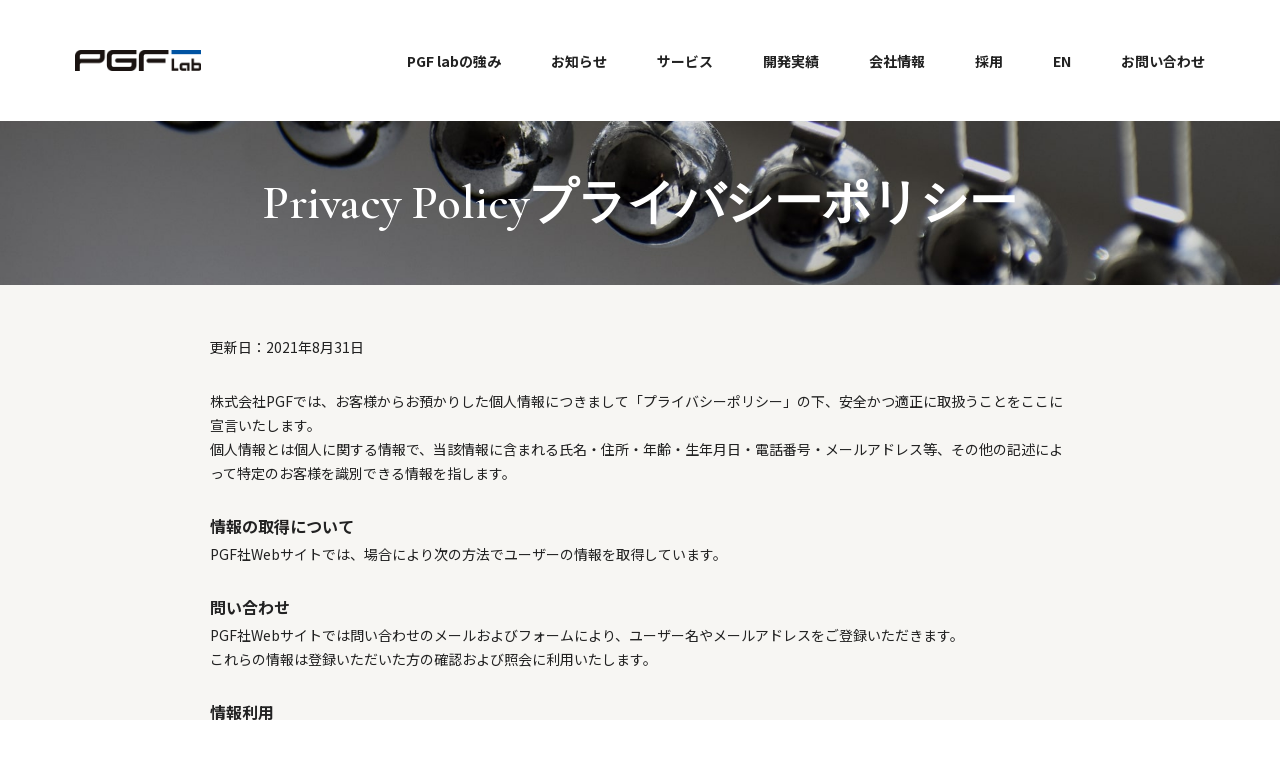

--- FILE ---
content_type: text/html; charset=UTF-8
request_url: http://pgflab.com/privacy/
body_size: 25362
content:
	<!doctype html>
<html>
<head>

	<meta charset="utf-8">
	<meta name="viewport" content="width=device-width,initial-scale=1.0,minimum-scale=1.0">
	<meta name="google-site-verification" content="IMy2X3KmBEJsGw3tLwa7Fs0UuA62H_FiXOSSRYh0fuk" />
	
	<title>プライバシーポリシー | 株式会社PGF</title>
	
	<link rel="stylesheet" href="http://pgflab.com/wp/wp-content/themes/pgflab_tmp/css/reset.css" type="text/css">
	<link rel="stylesheet" href="http://pgflab.com/wp/wp-content/themes/pgflab_tmp/css/common.css" type="text/css">
	<link rel="stylesheet" href="http://pgflab.com/wp/wp-content/themes/pgflab_tmp/css/content.css" type="text/css">
	<link rel="stylesheet" href="http://pgflab.com/wp/wp-content/themes/pgflab_tmp/css/jquery.bxslider.css" type="text/css">
	<link rel="preconnect" href="https://fonts.googleapis.com">
	<link rel="preconnect" href="https://fonts.gstatic.com" crossorigin>
	<link href="https://fonts.googleapis.com/css2?family=Cormorant+Garamond:wght@300;400;500;600;700&family=Noto+Sans+JP:wght@300;400;500;700;900&family=Shippori+Mincho:wght@400;500;600;700;800&display=swap" rel="stylesheet">
	<link rel="stylesheet" href="https://cdnjs.cloudflare.com/ajax/libs/animate.css/3.5.1/animate.min.css" />
	
</head>

<body class="privacy-policy page-template-default page page-id-3">
	<!-- header -->
	<header id="hd">
		<div class="hd_inner">
			<div class="hd_logo">
				<a href="/"><img src="http://pgflab.com/wp/wp-content/themes/pgflab_tmp/images/pgf_hd_logo.png" width="150" height="auto" alt="株式会社PGF lab"></a>
			</div>
			<div class="sp_button">
				<div class="humburger">
					<span></span><span></span><span></span>
				</div>
			</div>
			<nav id="g_nav">
				<ul class="menu_list">
					<li><a href="/strength">PGF labの強み</a></li>
					<li><a href="/news">お知らせ</a></li>
					<li><a href="/service">サービス</a></li>
					<li><a href="/achievement">開発実績</a></li>
					<li><a href="/about">会社情報</a></li>
					<li><a href="/recruit">採用</a></li>
					<li><a href="/en">EN</a></li>
					<li><a href="/contact">お問い合わせ</a></li>
				</ul>
				<ul class="sp">
					<li><a href="/privacy">プライバシーポリシー</a></li>
					<li><a href="/en">English</a></li>
					<li>
						<a href="https://www.facebook.com/PGFlab/" target="_blank"><img src="http://pgflab.com/wp/wp-content/themes/pgflab_tmp/images/pgf_facebook_icon.png" width="28" height="auto" alt="facebook"></a>
						<a href="https://twitter.com/labpgf" target="_blank"><img src="http://pgflab.com/wp/wp-content/themes/pgflab_tmp/images/pgf_twitter_icon.png" width="28" height="auto" alt="twitter"></a>
					</li>
				</ul>
			</nav>
		</div>
	</header>
	<!-- //header -->
    <meta name='robots' content='max-image-preview:large' />

<!-- All In One SEO Pack 3.7.1[244,262] -->
<script type="application/ld+json" class="aioseop-schema">{"@context":"https://schema.org","@graph":[{"@type":"Organization","@id":"https://pgflab.com/#organization","url":"https://pgflab.com/","name":"株式会社PGF","sameAs":[]},{"@type":"WebSite","@id":"https://pgflab.com/#website","url":"https://pgflab.com/","name":"株式会社PGF","publisher":{"@id":"https://pgflab.com/#organization"}},{"@type":"WebPage","@id":"https://pgflab.com/privacy/#webpage","url":"https://pgflab.com/privacy/","inLanguage":"ja","name":"プライバシーポリシー","isPartOf":{"@id":"https://pgflab.com/#website"},"breadcrumb":{"@id":"https://pgflab.com/privacy/#breadcrumblist"},"datePublished":"2021-08-16T06:49:16+09:00","dateModified":"2024-04-11T23:30:11+09:00"},{"@type":"BreadcrumbList","@id":"https://pgflab.com/privacy/#breadcrumblist","itemListElement":[{"@type":"ListItem","position":1,"item":{"@type":"WebPage","@id":"https://pgflab.com/","url":"https://pgflab.com/","name":"株式会社PGF lab"}},{"@type":"ListItem","position":2,"item":{"@type":"WebPage","@id":"https://pgflab.com/privacy/","url":"https://pgflab.com/privacy/","name":"プライバシーポリシー"}}]}]}</script>
<meta property="og:type" content="article" />
<meta property="og:title" content="プライバシーポリシー | 株式会社PGF" />
<meta property="og:description" content="Privacy Policyプライバシーポリシー 更新日：2021年8月31日 株式会社PGFでは、お客様からお預かりした個人情報につきまして「プライバシーポリシー」の下、安全かつ適正に取扱うことをここに宣言いたします。個人情報とは個人に関する情報で、当該情報に含まれる氏名・住所・年齢・生年月日・電話番号・メールアドレス等、その他の記述によって特定のお客様を識別できる情報を指します。 情報の取得に" />
<meta property="og:url" content="https://pgflab.com/privacy/" />
<meta property="og:site_name" content="設計/3次元/CAD/試作/量産/株式会社PGF lab" />
<meta property="og:image" content="http://pgflab.com/wp/wp-content/uploads/2021/08/header_logo.png" />
<meta property="article:published_time" content="2021-08-16T06:49:16Z" />
<meta property="article:modified_time" content="2024-04-11T23:30:11Z" />
<meta name="twitter:card" content="summary" />
<meta name="twitter:title" content="プライバシーポリシー | 株式会社PGF" />
<meta name="twitter:description" content="Privacy Policyプライバシーポリシー 更新日：2021年8月31日 株式会社PGFでは、お客様からお預かりした個人情報につきまして「プライバシーポリシー」の下、安全かつ適正に取扱うことをここに宣言いたします。個人情報とは個人に関する情報で、当該情報に含まれる氏名・住所・年齢・生年月日・電話番号・メールアドレス等、その他の記述によって特定のお客様を識別できる情報を指します。 情報の取得に" />
<meta name="twitter:image" content="http://pgflab.com/wp/wp-content/uploads/2021/08/header_logo.png" />
			<script type="text/javascript" >
				window.ga=window.ga||function(){(ga.q=ga.q||[]).push(arguments)};ga.l=+new Date;
				ga('create', 'UA-140044720-1', { 'cookieDomain': 'pgflab.com' } );
				// Plugins
				ga('require', 'outboundLinkTracker');
				ga('send', 'pageview');
			</script>
			<script async src="https://www.google-analytics.com/analytics.js"></script>
			<script async src="http://pgflab.com/wp/wp-content/plugins/all-in-one-seo-pack/public/js/vendor/autotrack.js?ver=3.7.1"></script>
				<!-- All In One SEO Pack -->
<link rel="alternate" type="application/rss+xml" title="株式会社PGF &raquo; プライバシーポリシー のコメントのフィード" href="https://pgflab.com/privacy/feed/" />
<script type="text/javascript">
window._wpemojiSettings = {"baseUrl":"https:\/\/s.w.org\/images\/core\/emoji\/14.0.0\/72x72\/","ext":".png","svgUrl":"https:\/\/s.w.org\/images\/core\/emoji\/14.0.0\/svg\/","svgExt":".svg","source":{"concatemoji":"http:\/\/pgflab.com\/wp\/wp-includes\/js\/wp-emoji-release.min.js?ver=6.2.8"}};
/*! This file is auto-generated */
!function(e,a,t){var n,r,o,i=a.createElement("canvas"),p=i.getContext&&i.getContext("2d");function s(e,t){p.clearRect(0,0,i.width,i.height),p.fillText(e,0,0);e=i.toDataURL();return p.clearRect(0,0,i.width,i.height),p.fillText(t,0,0),e===i.toDataURL()}function c(e){var t=a.createElement("script");t.src=e,t.defer=t.type="text/javascript",a.getElementsByTagName("head")[0].appendChild(t)}for(o=Array("flag","emoji"),t.supports={everything:!0,everythingExceptFlag:!0},r=0;r<o.length;r++)t.supports[o[r]]=function(e){if(p&&p.fillText)switch(p.textBaseline="top",p.font="600 32px Arial",e){case"flag":return s("\ud83c\udff3\ufe0f\u200d\u26a7\ufe0f","\ud83c\udff3\ufe0f\u200b\u26a7\ufe0f")?!1:!s("\ud83c\uddfa\ud83c\uddf3","\ud83c\uddfa\u200b\ud83c\uddf3")&&!s("\ud83c\udff4\udb40\udc67\udb40\udc62\udb40\udc65\udb40\udc6e\udb40\udc67\udb40\udc7f","\ud83c\udff4\u200b\udb40\udc67\u200b\udb40\udc62\u200b\udb40\udc65\u200b\udb40\udc6e\u200b\udb40\udc67\u200b\udb40\udc7f");case"emoji":return!s("\ud83e\udef1\ud83c\udffb\u200d\ud83e\udef2\ud83c\udfff","\ud83e\udef1\ud83c\udffb\u200b\ud83e\udef2\ud83c\udfff")}return!1}(o[r]),t.supports.everything=t.supports.everything&&t.supports[o[r]],"flag"!==o[r]&&(t.supports.everythingExceptFlag=t.supports.everythingExceptFlag&&t.supports[o[r]]);t.supports.everythingExceptFlag=t.supports.everythingExceptFlag&&!t.supports.flag,t.DOMReady=!1,t.readyCallback=function(){t.DOMReady=!0},t.supports.everything||(n=function(){t.readyCallback()},a.addEventListener?(a.addEventListener("DOMContentLoaded",n,!1),e.addEventListener("load",n,!1)):(e.attachEvent("onload",n),a.attachEvent("onreadystatechange",function(){"complete"===a.readyState&&t.readyCallback()})),(e=t.source||{}).concatemoji?c(e.concatemoji):e.wpemoji&&e.twemoji&&(c(e.twemoji),c(e.wpemoji)))}(window,document,window._wpemojiSettings);
</script>
<style type="text/css">
img.wp-smiley,
img.emoji {
	display: inline !important;
	border: none !important;
	box-shadow: none !important;
	height: 1em !important;
	width: 1em !important;
	margin: 0 0.07em !important;
	vertical-align: -0.1em !important;
	background: none !important;
	padding: 0 !important;
}
</style>
	<link rel='stylesheet' id='wp-block-library-css' href='http://pgflab.com/wp/wp-includes/css/dist/block-library/style.min.css?ver=6.2.8' type='text/css' media='all' />
<link rel='stylesheet' id='classic-theme-styles-css' href='http://pgflab.com/wp/wp-includes/css/classic-themes.min.css?ver=6.2.8' type='text/css' media='all' />
<style id='global-styles-inline-css' type='text/css'>
body{--wp--preset--color--black: #000000;--wp--preset--color--cyan-bluish-gray: #abb8c3;--wp--preset--color--white: #ffffff;--wp--preset--color--pale-pink: #f78da7;--wp--preset--color--vivid-red: #cf2e2e;--wp--preset--color--luminous-vivid-orange: #ff6900;--wp--preset--color--luminous-vivid-amber: #fcb900;--wp--preset--color--light-green-cyan: #7bdcb5;--wp--preset--color--vivid-green-cyan: #00d084;--wp--preset--color--pale-cyan-blue: #8ed1fc;--wp--preset--color--vivid-cyan-blue: #0693e3;--wp--preset--color--vivid-purple: #9b51e0;--wp--preset--gradient--vivid-cyan-blue-to-vivid-purple: linear-gradient(135deg,rgba(6,147,227,1) 0%,rgb(155,81,224) 100%);--wp--preset--gradient--light-green-cyan-to-vivid-green-cyan: linear-gradient(135deg,rgb(122,220,180) 0%,rgb(0,208,130) 100%);--wp--preset--gradient--luminous-vivid-amber-to-luminous-vivid-orange: linear-gradient(135deg,rgba(252,185,0,1) 0%,rgba(255,105,0,1) 100%);--wp--preset--gradient--luminous-vivid-orange-to-vivid-red: linear-gradient(135deg,rgba(255,105,0,1) 0%,rgb(207,46,46) 100%);--wp--preset--gradient--very-light-gray-to-cyan-bluish-gray: linear-gradient(135deg,rgb(238,238,238) 0%,rgb(169,184,195) 100%);--wp--preset--gradient--cool-to-warm-spectrum: linear-gradient(135deg,rgb(74,234,220) 0%,rgb(151,120,209) 20%,rgb(207,42,186) 40%,rgb(238,44,130) 60%,rgb(251,105,98) 80%,rgb(254,248,76) 100%);--wp--preset--gradient--blush-light-purple: linear-gradient(135deg,rgb(255,206,236) 0%,rgb(152,150,240) 100%);--wp--preset--gradient--blush-bordeaux: linear-gradient(135deg,rgb(254,205,165) 0%,rgb(254,45,45) 50%,rgb(107,0,62) 100%);--wp--preset--gradient--luminous-dusk: linear-gradient(135deg,rgb(255,203,112) 0%,rgb(199,81,192) 50%,rgb(65,88,208) 100%);--wp--preset--gradient--pale-ocean: linear-gradient(135deg,rgb(255,245,203) 0%,rgb(182,227,212) 50%,rgb(51,167,181) 100%);--wp--preset--gradient--electric-grass: linear-gradient(135deg,rgb(202,248,128) 0%,rgb(113,206,126) 100%);--wp--preset--gradient--midnight: linear-gradient(135deg,rgb(2,3,129) 0%,rgb(40,116,252) 100%);--wp--preset--duotone--dark-grayscale: url('#wp-duotone-dark-grayscale');--wp--preset--duotone--grayscale: url('#wp-duotone-grayscale');--wp--preset--duotone--purple-yellow: url('#wp-duotone-purple-yellow');--wp--preset--duotone--blue-red: url('#wp-duotone-blue-red');--wp--preset--duotone--midnight: url('#wp-duotone-midnight');--wp--preset--duotone--magenta-yellow: url('#wp-duotone-magenta-yellow');--wp--preset--duotone--purple-green: url('#wp-duotone-purple-green');--wp--preset--duotone--blue-orange: url('#wp-duotone-blue-orange');--wp--preset--font-size--small: 13px;--wp--preset--font-size--medium: 20px;--wp--preset--font-size--large: 36px;--wp--preset--font-size--x-large: 42px;--wp--preset--spacing--20: 0.44rem;--wp--preset--spacing--30: 0.67rem;--wp--preset--spacing--40: 1rem;--wp--preset--spacing--50: 1.5rem;--wp--preset--spacing--60: 2.25rem;--wp--preset--spacing--70: 3.38rem;--wp--preset--spacing--80: 5.06rem;--wp--preset--shadow--natural: 6px 6px 9px rgba(0, 0, 0, 0.2);--wp--preset--shadow--deep: 12px 12px 50px rgba(0, 0, 0, 0.4);--wp--preset--shadow--sharp: 6px 6px 0px rgba(0, 0, 0, 0.2);--wp--preset--shadow--outlined: 6px 6px 0px -3px rgba(255, 255, 255, 1), 6px 6px rgba(0, 0, 0, 1);--wp--preset--shadow--crisp: 6px 6px 0px rgba(0, 0, 0, 1);}:where(.is-layout-flex){gap: 0.5em;}body .is-layout-flow > .alignleft{float: left;margin-inline-start: 0;margin-inline-end: 2em;}body .is-layout-flow > .alignright{float: right;margin-inline-start: 2em;margin-inline-end: 0;}body .is-layout-flow > .aligncenter{margin-left: auto !important;margin-right: auto !important;}body .is-layout-constrained > .alignleft{float: left;margin-inline-start: 0;margin-inline-end: 2em;}body .is-layout-constrained > .alignright{float: right;margin-inline-start: 2em;margin-inline-end: 0;}body .is-layout-constrained > .aligncenter{margin-left: auto !important;margin-right: auto !important;}body .is-layout-constrained > :where(:not(.alignleft):not(.alignright):not(.alignfull)){max-width: var(--wp--style--global--content-size);margin-left: auto !important;margin-right: auto !important;}body .is-layout-constrained > .alignwide{max-width: var(--wp--style--global--wide-size);}body .is-layout-flex{display: flex;}body .is-layout-flex{flex-wrap: wrap;align-items: center;}body .is-layout-flex > *{margin: 0;}:where(.wp-block-columns.is-layout-flex){gap: 2em;}.has-black-color{color: var(--wp--preset--color--black) !important;}.has-cyan-bluish-gray-color{color: var(--wp--preset--color--cyan-bluish-gray) !important;}.has-white-color{color: var(--wp--preset--color--white) !important;}.has-pale-pink-color{color: var(--wp--preset--color--pale-pink) !important;}.has-vivid-red-color{color: var(--wp--preset--color--vivid-red) !important;}.has-luminous-vivid-orange-color{color: var(--wp--preset--color--luminous-vivid-orange) !important;}.has-luminous-vivid-amber-color{color: var(--wp--preset--color--luminous-vivid-amber) !important;}.has-light-green-cyan-color{color: var(--wp--preset--color--light-green-cyan) !important;}.has-vivid-green-cyan-color{color: var(--wp--preset--color--vivid-green-cyan) !important;}.has-pale-cyan-blue-color{color: var(--wp--preset--color--pale-cyan-blue) !important;}.has-vivid-cyan-blue-color{color: var(--wp--preset--color--vivid-cyan-blue) !important;}.has-vivid-purple-color{color: var(--wp--preset--color--vivid-purple) !important;}.has-black-background-color{background-color: var(--wp--preset--color--black) !important;}.has-cyan-bluish-gray-background-color{background-color: var(--wp--preset--color--cyan-bluish-gray) !important;}.has-white-background-color{background-color: var(--wp--preset--color--white) !important;}.has-pale-pink-background-color{background-color: var(--wp--preset--color--pale-pink) !important;}.has-vivid-red-background-color{background-color: var(--wp--preset--color--vivid-red) !important;}.has-luminous-vivid-orange-background-color{background-color: var(--wp--preset--color--luminous-vivid-orange) !important;}.has-luminous-vivid-amber-background-color{background-color: var(--wp--preset--color--luminous-vivid-amber) !important;}.has-light-green-cyan-background-color{background-color: var(--wp--preset--color--light-green-cyan) !important;}.has-vivid-green-cyan-background-color{background-color: var(--wp--preset--color--vivid-green-cyan) !important;}.has-pale-cyan-blue-background-color{background-color: var(--wp--preset--color--pale-cyan-blue) !important;}.has-vivid-cyan-blue-background-color{background-color: var(--wp--preset--color--vivid-cyan-blue) !important;}.has-vivid-purple-background-color{background-color: var(--wp--preset--color--vivid-purple) !important;}.has-black-border-color{border-color: var(--wp--preset--color--black) !important;}.has-cyan-bluish-gray-border-color{border-color: var(--wp--preset--color--cyan-bluish-gray) !important;}.has-white-border-color{border-color: var(--wp--preset--color--white) !important;}.has-pale-pink-border-color{border-color: var(--wp--preset--color--pale-pink) !important;}.has-vivid-red-border-color{border-color: var(--wp--preset--color--vivid-red) !important;}.has-luminous-vivid-orange-border-color{border-color: var(--wp--preset--color--luminous-vivid-orange) !important;}.has-luminous-vivid-amber-border-color{border-color: var(--wp--preset--color--luminous-vivid-amber) !important;}.has-light-green-cyan-border-color{border-color: var(--wp--preset--color--light-green-cyan) !important;}.has-vivid-green-cyan-border-color{border-color: var(--wp--preset--color--vivid-green-cyan) !important;}.has-pale-cyan-blue-border-color{border-color: var(--wp--preset--color--pale-cyan-blue) !important;}.has-vivid-cyan-blue-border-color{border-color: var(--wp--preset--color--vivid-cyan-blue) !important;}.has-vivid-purple-border-color{border-color: var(--wp--preset--color--vivid-purple) !important;}.has-vivid-cyan-blue-to-vivid-purple-gradient-background{background: var(--wp--preset--gradient--vivid-cyan-blue-to-vivid-purple) !important;}.has-light-green-cyan-to-vivid-green-cyan-gradient-background{background: var(--wp--preset--gradient--light-green-cyan-to-vivid-green-cyan) !important;}.has-luminous-vivid-amber-to-luminous-vivid-orange-gradient-background{background: var(--wp--preset--gradient--luminous-vivid-amber-to-luminous-vivid-orange) !important;}.has-luminous-vivid-orange-to-vivid-red-gradient-background{background: var(--wp--preset--gradient--luminous-vivid-orange-to-vivid-red) !important;}.has-very-light-gray-to-cyan-bluish-gray-gradient-background{background: var(--wp--preset--gradient--very-light-gray-to-cyan-bluish-gray) !important;}.has-cool-to-warm-spectrum-gradient-background{background: var(--wp--preset--gradient--cool-to-warm-spectrum) !important;}.has-blush-light-purple-gradient-background{background: var(--wp--preset--gradient--blush-light-purple) !important;}.has-blush-bordeaux-gradient-background{background: var(--wp--preset--gradient--blush-bordeaux) !important;}.has-luminous-dusk-gradient-background{background: var(--wp--preset--gradient--luminous-dusk) !important;}.has-pale-ocean-gradient-background{background: var(--wp--preset--gradient--pale-ocean) !important;}.has-electric-grass-gradient-background{background: var(--wp--preset--gradient--electric-grass) !important;}.has-midnight-gradient-background{background: var(--wp--preset--gradient--midnight) !important;}.has-small-font-size{font-size: var(--wp--preset--font-size--small) !important;}.has-medium-font-size{font-size: var(--wp--preset--font-size--medium) !important;}.has-large-font-size{font-size: var(--wp--preset--font-size--large) !important;}.has-x-large-font-size{font-size: var(--wp--preset--font-size--x-large) !important;}
.wp-block-navigation a:where(:not(.wp-element-button)){color: inherit;}
:where(.wp-block-columns.is-layout-flex){gap: 2em;}
.wp-block-pullquote{font-size: 1.5em;line-height: 1.6;}
</style>
<link rel="https://api.w.org/" href="https://pgflab.com/wp-json/" /><link rel="alternate" type="application/json" href="https://pgflab.com/wp-json/wp/v2/pages/3" /><link rel="EditURI" type="application/rsd+xml" title="RSD" href="https://pgflab.com/wp/xmlrpc.php?rsd" />
<link rel="wlwmanifest" type="application/wlwmanifest+xml" href="http://pgflab.com/wp/wp-includes/wlwmanifest.xml" />
<meta name="generator" content="WordPress 6.2.8" />
<link rel="canonical" href="https://pgflab.com/privacy/" />
<link rel='shortlink' href='https://pgflab.com/?p=3' />
<link rel="alternate" type="application/json+oembed" href="https://pgflab.com/wp-json/oembed/1.0/embed?url=https%3A%2F%2Fpgflab.com%2Fprivacy%2F" />
<link rel="alternate" type="text/xml+oembed" href="https://pgflab.com/wp-json/oembed/1.0/embed?url=https%3A%2F%2Fpgflab.com%2Fprivacy%2F&#038;format=xml" />
<link rel="icon" href="https://pgflab.com/wp/wp-content/uploads/2021/08/cropped-favicon-32x32.png" sizes="32x32" />
<link rel="icon" href="https://pgflab.com/wp/wp-content/uploads/2021/08/cropped-favicon-192x192.png" sizes="192x192" />
<link rel="apple-touch-icon" href="https://pgflab.com/wp/wp-content/uploads/2021/08/cropped-favicon-180x180.png" />
<meta name="msapplication-TileImage" content="https://pgflab.com/wp/wp-content/uploads/2021/08/cropped-favicon-270x270.png" />
		<style type="text/css" id="wp-custom-css">
			@media (min-width: 782px) {

	.wp-block-column:not(:first-child) {
			margin-left: 3.75em;
	}
}

.wp-block-columns {
	display: flex;
	margin-bottom: 3em;
	box-sizing: border-box;
	flex-wrap: wrap;
}

.wp-block-image figcaption {
	font-size: 14px;
	line-height: 1.68;
}

@media (max-width: 480px) {

	.wp-block-columns {
    margin-bottom: 2em;
	}
	
	.wp-block-image figcaption {
		font-size: 12px;
	}
	
}
		</style>
					
<article id="sub_content" class="privacy">
<section id="sub_content_title_area">
<h1>Privacy Policyプライバシーポリシー</h1>
</section>
<section class="privacy_content">
<p>更新日：2021年8月31日</p>
<p>株式会社PGFでは、お客様からお預かりした個人情報につきまして「プライバシーポリシー」の下、安全かつ適正に取扱うことをここに宣言いたします。<br>個人情報とは個人に関する情報で、当該情報に含まれる氏名・住所・年齢・生年月日・電話番号・メールアドレス等、その他の記述によって特定のお客様を識別できる情報を指します。</p>
<h3>情報の取得について</h3>
<p>PGF社Webサイトでは、場合により次の方法でユーザーの情報を取得しています。</p>
<h3>問い合わせ</h3>
<p>PGF社Webサイトでは問い合わせのメールおよびフォームにより、ユーザー名やメールアドレスをご登録いただきます。<br>これらの情報は登録いただいた方の確認および照会に利用いたします。</p>
<h3>情報利用</h3>
<p>登録いただいた項目の条項において、PGF社からの情報ご提供のために利用されます。<br>PGFでは登録いただいたご本人の許可なく、これらの情報を第三者に個人情報を開示致しません。<br>また法律の適用を受ける場合や法的強制力のある請求以外には、いかなる個人情報も開示致しません。</p>
<h3>情報の第三者提供</h3>
<p>収集した個人情報の第三者提供を行うことはありません。<br>なお、お客様に事前に同意をいただいた場合や、法令に基づく場合、人の生命・財産の保護の必要がある場合、警察・裁判所等の公的機関への協力が必要である場合には、この限りではありません。</p>
<div class="link_text">
<ul>
<li><a href="/contact">お問い合わせはこちらから</a></li>
<li><a href="/about">会社情報はこちらから</a></li>
</ul>
</div>
</section>
</article>



<p>&nbsp;</p>
		<!-- footer -->
	<footer id="ft">
		<div class="ft_inner">
			<div class="ft_logo">
				<a href="/"><img src="http://pgflab.com/wp/wp-content/themes/pgflab_tmp/images/pgf_ft_logo.png" width="150" height="auto" alt="株式会社PGF lab"></a>
			</div>
			<ul class="ft_nav">
				<li><a href="/privacy">プライバシーポリシー</a></li>
				<li><a href="/contact">お問い合わせ</a></li>
				<li><a href="/sitemap">サイトマップ</a></li>
			</ul>
			<ul class="sns">
				<li><a href="https://www.facebook.com/PGFlab/" target="_blank"><img src="http://pgflab.com/wp/wp-content/themes/pgflab_tmp/images/pgf_facebook_icon.png" width="28" height="auto" alt="facebook"></a></li>
				<li><a href="https://twitter.com/labpgf" target="_blank"><img src="http://pgflab.com/wp/wp-content/themes/pgflab_tmp/images/pgf_twitter_icon.png" width="28" height="auto" alt="twitter"></a></li>
			</ul>
		</div>
		<p class="copy">Copyright &copy; <script type="text/javascript">document.write(new Date().getFullYear());</script> PGFlab CO.,LTD. Allrights Reserved.</p>
		<div id="pagetop">
			<a href="/contact" class="mail"><img src="http://pgflab.com/wp/wp-content/themes/pgflab_tmp/images/mail.png" width="24" height="auto" alt="mail"></a>
			<a href="#" class="top_btn"><img src="http://pgflab.com/wp/wp-content/themes/pgflab_tmp/images/page_top.png" width="24" height="auto" alt="pagetop"></a>
		</div>
	</footer>
	<!-- //footer -->
	
	<script src="https://ajax.googleapis.com/ajax/libs/jquery/3.1.1/jquery.min.js"></script>
	<script src="http://pgflab.com/wp/wp-content/themes/pgflab_tmp/js/common.js"></script>
	<script src="http://pgflab.com/wp/wp-content/themes/pgflab_tmp/js/jquery.inview.min.js"></script>
	<script src="http://pgflab.com/wp/wp-content/themes/pgflab_tmp/js/jquery.bxslider.min.js"></script>

</body>

</html>


--- FILE ---
content_type: text/css
request_url: http://pgflab.com/wp/wp-content/themes/pgflab_tmp/css/reset.css
body_size: 1907
content:
html, body, div, span, object, iframe,
h1, h2, h3, h4, h5, h6, p, blockquote, pre,
abbr, address, cite, code,
del, dfn, em, img, ins, kbd, q, samp,
small, strong, sub, sup, var,
b, i,
dl, dt, dd, ol, ul, li,
fieldset, form, label, legend,
table, caption, tbody, tfoot, thead, tr, th, td,
article, aside, canvas, details, figcaption, figure, 
footer, header, hgroup, menu, nav, section, summary,
time, mark, audio, video {
    margin:0;
    padding:0;
    border:0;
    outline:0;
    font-size:100%;
    font-weight: normal;
    vertical-align:middle;
    background:transparent;
	box-sizing: border-box;
}
 
body {
	margin: 0 auto;
	line-height:1;
	font-family:"游ゴシック", YuGothic, "ヒラギノ角ゴ Pro", "Hiragino Kaku Gothic Pro", "メイリオ", "Meiryo", sans-serif;
}
 
article,aside,details,figcaption,figure,
footer,header,hgroup,menu,nav,section { 
    display:block;
}
 
ul {
    list-style: none;
	
}

img {
	max-width: 100%;
	height: auto;
}
 
a {
    margin:0;
    padding:0;
    font-size:100%;
    vertical-align:baseline;
    background:transparent;
    text-decoration: none;
	color: #222;
	outline: none;
    transition: all .3s ease;
}

a:hover {
    opacity: .7;
}
  
table {
    border-collapse:collapse;
    border-spacing:0;
}

area {
	cursor: pointer;
}

input,textarea {
	-webkit-appearance: none;
}

input[type="submit"],
input[type="button"] {
	border-radius: 0;
	-webkit-box-sizing: content-box;
	-webkit-appearance: button;
	appearance: button;
	border: none;
	box-sizing: border-box;
	cursor: pointer;
}

input[type="submit"]::-webkit-search-decoration,
button[type="submit"]::-webkit-search-decoration,
input[type="button"]::-webkit-search-decoration,
button[type="button"]::-webkit-search-decoration {
	display: none;
}

input[type="submit"]::focus,
button[type="submit"]::focus,
input[type="button"]::focus,
button[type="button"]::focus {
	outline-offset: -2px;
}

--- FILE ---
content_type: text/css
request_url: http://pgflab.com/wp/wp-content/themes/pgflab_tmp/css/common.css
body_size: 8275
content:
body {
	width: 100%;
	font-family: 'Noto Sans JP', sans-serif;
	-webkit-text-size-adjust: 100%;
	color: #222;
	margin: 0 auto;
	background: #fff;
}

/*===== animation =====*/

.iv { opacity: 0; }

/*===== //animation =====*/

/*===== header =====*/

header {
	width: 100%;
	background: rgba(255,255,255,1);
}

header .hd_inner {
	display: flex;
	justify-content: space-between;
	align-items: center;
	max-width: 1130px;
	padding: 50px 0;
	margin: 0 auto;
}

header .hd_inner .hd_logo {
	margin-right: 5%;
}

.sp_button {
	display: none;
}

header .hd_inner #g_nav .sp {
	display: none;
}

header .hd_inner #g_nav {
	width: 100%;
}

header .hd_inner #g_nav .menu_list {
	display: flex;
	justify-content: flex-end;
}

header .hd_inner #g_nav.en .menu_list {
	align-items: center;
}

header .hd_inner #g_nav .menu_list li {
	text-align: center;
	margin-right: 50px;
}

header .hd_inner #g_nav.en .menu_list li {
	text-align: center;
	margin-right: 25px;
}

header .hd_inner #g_nav .menu_list li:last-child,
header .hd_inner #g_nav.en .menu_list li:last-child {
	margin-right: 0;
}

header .hd_inner #g_nav .menu_list li a {
	display: block;
	font-size: 14px;
	font-weight: bold;
}

header .hd_inner #g_nav .menu_list li a:hover {
	color: #0053A2;
	opacity: 1;
}

.page-id-15 header .hd_inner #g_nav .menu_list li:first-child a,
.post-type-archive-news header .hd_inner #g_nav .menu_list li:nth-child(2) a,
.page-id-7 header .hd_inner #g_nav .menu_list li:nth-child(3) a,
.post-type-archive-post header .hd_inner #g_nav .menu_list li:nth-child(4) a,
.single header .hd_inner #g_nav .menu_list li:nth-child(4) a,
.page-id-20 header .hd_inner #g_nav .menu_list li:nth-child(5) a,
.post-type-archive-recruit header .hd_inner #g_nav .menu_list li:nth-child(6) a,
.page-id-107 header .hd_inner #g_nav .menu_list li:nth-child(8) a,
.page-id-3 header .hd_inner #g_nav .sp li:nth-child(1) a {
	color: #0053A2;
}

/*===== //header =====*/

/*===== footer =====*/

footer {
	position: relative;
	width: 100%;
	padding: 30px 0;
	background: #222;
}

footer .ft_inner {
	display: flex;
	align-items: center;
	width: 95%;
	max-width: 1130px;
	margin: 0 auto;
}

footer .ft_inner .ft_nav {
	display: flex;
	margin-left: 13%;
}

footer .ft_inner .ft_nav li {
	margin-right: 60px;
}

footer .ft_inner .ft_nav li a {
	display: block;
	font-size: 14px;
	color: #fff;
}

footer .ft_inner .sns {
	display: flex;
	margin-left: auto;
	margin-right: 5%;
}

footer .ft_inner .sns li {
	margin-left: 10px;
}

footer .copy {
	font-size: 12px;
	color: #fff;
	letter-spacing: 1.25px;
	text-align: center;
	margin-top: 40px;
}

#pagetop {
	position: fixed;
	right: 2.5%;
	bottom: 2.5%;
	z-index: 999;
}

#pagetop a {
	display: flex;
	align-items: center;
	justify-content: center;
	width: 53px;
	height: 53px;
	background: #222;
}

#pagetop .mail {
	margin-bottom: 6px;
}

/*===== //footer =====*/

/*========== responsive max-width: 1130px ==========*/

@media screen and (max-width: 1130px) {
	
	/*===== header =====*/
	
	header .hd_inner .hd_logo {
		margin-left: 2.5%;
	}
	
	header .hd_inner #g_nav .menu_list {
		margin-right: 2.5%;
	}
	
	header .hd_inner #g_nav .menu_list li,
	header .hd_inner #g_nav.en .menu_list li {
		margin-right: 40px;
	}
	
	/*===== //header =====*/

	/*===== footer =====*/
	/*===== //footer =====*/
	
}

/*========== //responsive max-width: 1130px ==========*/

/*========== responsive max-width: 980px ==========*/

@media screen and (max-width: 980px) {
	
	/*===== header =====*/
	
	header .hd_inner {
		display: block;
	}
	
	header .hd_inner #g_nav {
		margin-top: 30px;
	}
	
	header .hd_inner #g_nav .menu_list li,
	header .hd_inner #g_nav.en .menu_list li {
		margin-right: 30px;
	}
	
	/*===== //header =====*/

	/*===== footer =====*/
	
	footer .ft_inner .ft_nav {
		margin-left: 5%;
	}
	
	footer .ft_inner .ft_nav li {
		margin-right: 30px;
	}
	
	/*===== //footer =====*/
	
}

/*========== //responsive max-width: 980px ==========*/

/*========== responsive max-width: 780px ==========*/

@media screen and (max-width: 780px) {
	
	/*===== header =====*/
	
	.sp_button {
		display: block;
		position: fixed;
		width: 40px;
		height: 30px;
		top: 30px;
		right: 20px;
		cursor: pointer;
		z-index: 9999;
	}

	.humburger {
		display: block;
		width: 40px;
		height: 30px;
		z-index: 3;
	}

	.humburger span {
		display: block;
		position: absolute;
		width: 40px;
		height: 2px;
		background: #222;
		-webkit-transition: .3s ease-in-out;
		-moz-transition: .3s ease-in-out;
		transition: all .3s ease-in-out;
	}

	.humburger span:nth-child(2) {
		transform: translateY(10px);
	}

	.humburger span:nth-child(3) {
		transform: translateY(20px);
	}

	.humburger.active span:nth-child(1) {
		background: #fff;
		-webkit-transform: translateY(10px) rotate(30deg);
		-moz-transform: translateY(10px) rotate(30deg);
		transform: translateY(10px) rotate(30deg);
	}

	.humburger.active span:nth-child(2) {
		opacity: 0;
	}

	.humburger.active span:nth-child(3) {
		background: #fff;
		-webkit-transform: translateY(10px) rotate(-30deg);
		-moz-transform: translateY(10px) rotate(-30deg);
		transform: translateY(10px) rotate(-30deg);
	}
	
	header {
		position: fixed;
		width: 100%;
		height: 80px;
		top: 0;
		left: 0;
		padding: 0;
		background: rgba(255,255,255,0.95);
		z-index: 9997;
	}
	
	header::before {
		position: absolute;
		content: "";
		width: 100%;
		height: 100vh;
		top: 0;
		left: 0;
		background: rgba(34,34,34,0.5);
		transition: all .7s ease;
		pointer-events: none;
		opacity: 0;
	}
	
	header.active::before {
		opacity: 1;
	}
	
	header .hd_inner {
		padding: 0;
	}
	
	header .hd_inner .hd_logo {
		line-height: 80px;
	}
	
	header .hd_inner #g_nav {
		position: fixed;
		width: 45%;
		height: 100%;
		top: 0;
		right: -45%;
		margin-top: 0;
		padding-top: calc(15% + 80px);
		padding-left: 5%;
		background: #222;
		transition: all .7s ease;
		opacity: 0;
	}
	
	header .hd_inner #g_nav .sp {
		display: block;
	}
	
	header .hd_inner #g_nav.active {
		right: 0;
		opacity: 1;
	}
	
	header .hd_inner #g_nav .menu_list {
		display: block;
		margin-bottom: 60px;
	}
	
	header .hd_inner #g_nav .menu_list li,
	header .hd_inner #g_nav.en .menu_list li {
		text-align: left;
		margin-bottom: 20px;
	}
	
	header .hd_inner #g_nav .menu_list li:nth-child(7) {
		display: none;
	}
	
	header .hd_inner #g_nav .menu_list li a {
		font-size: 18px;
		line-height: 1.4;
		color: #fff;
	}
	
	header .hd_inner #g_nav .sp li {
		margin-bottom: 20px;
	}
	
	header .hd_inner #g_nav .sp li a {
		font-size: 14px;
		font-weight: bold;
		color: #fff;
	}
	
	header .hd_inner #g_nav .sp li a:first-child {
		margin-right: 30px;
	}
	
	/*===== //header =====*/

	/*===== footer =====*/
	
	footer .ft_inner {
		display: block;
		text-align: center;
	}
	
	footer .ft_inner .ft_logo {
		margin-bottom: 40px;
	}
	
	footer .ft_inner .ft_nav {
		margin: 0 auto 40px;
		justify-content: center;
	}
	
	footer .ft_inner .ft_nav li {
		margin: 0 20px;
	}
	
	footer .ft_inner .sns {
		margin: 0 auto;
		justify-content: center;
	}
	
	footer .ft_inner .sns li {
		margin: 0 10px;
	}
	
	footer .copy {
		font-size: 12px;
	}
	
	/*===== //footer =====*/
	
}

/*========== //responsive max-width: 780px ==========*/


/*========== responsive max-width: 480px ==========*/

@media screen and (max-width: 480px) {
	
	/*===== header =====*/
	
	header .hd_inner #g_nav {
		width: 55%;
		right: -55%;
		padding-top: calc(10% + 60px);
	}
	
	header .hd_inner #g_nav .menu_list {
		margin-bottom: 40px;
	}
	
	header .hd_inner #g_nav .menu_list li a {
		font-size: 16px;
	}
	
	header .hd_inner #g_nav.en .menu_list li a,
	header .hd_inner #g_nav .sp li a {
		font-size: 14px;
	}
	
	/*===== //header =====*/

	/*===== footer =====*/
	
	footer .ft_inner .ft_nav {
		display: block;
	}
	
	footer .ft_inner .ft_nav li {
		margin: 0 auto 30px;
	}
	
	footer .copy {
		font-size: 10px;
	}
	
	/*===== //footer =====*/
	
}

/*========== //responsive max-width: 480px ==========*/

/*========== responsive max-width: 320px ==========*/

@media screen and (max-width: 320px) {
	
	header .hd_inner #g_nav {
		width: 50%;
		right: -50%;
	}
	
	header .hd_inner #g_nav .menu_list li a {
		font-size: 14px;
	}
	
	header .hd_inner #g_nav .sp li a {
		font-size: 12px;
	}
	
}

/*========== responsive max-width: 320px ==========*/

--- FILE ---
content_type: text/css
request_url: http://pgflab.com/wp/wp-content/themes/pgflab_tmp/css/content.css
body_size: 68716
content:
/*===== TOP =====*/

#main_content {
	width: 100%;
	margin: 0 auto;
}

#main_visual {
	margin-bottom: 80px;
}

#main_visual .bxslider li {
	position: relative;
}

#main_visual .bxslider li .slider_img {
	position: relative;
	width: 70%;
	margin-left: auto;
}

#main_visual .bxslider li .slider_img img {
	width: 100%;
}

#main_visual .bxslider li .slider_inner {
	position: absolute;
	width: 1130px;
	margin: 0 auto;
	left: calc(50% - 565px);
	z-index: 2;
}

#main_visual .bxslider li:first-child .slider_inner {top: 18vw;}
#main_visual .bxslider li:nth-child(2) .slider_inner {top: 8vw;}
#main_visual .bxslider li:nth-child(3) .slider_inner {bottom: 4vw;}

#main_visual .bxslider li .slider_inner h1 {
	display: inline;
	font-size: 40px;
	font-family: 'Shippori Mincho', serif;
	font-weight: bold;
	line-height: 1.68;
	background: linear-gradient(transparent 0%, #fff 0%);
}

.en #main_visual .bxslider li .slider_inner h1 {
	display: inline;
	font-size: 36px;
	font-family: 'Shippori Mincho', serif;
	font-weight: bold;
	line-height: 1.68;
	background: linear-gradient(transparent 0%, #fff 0%);
}

@media screen and (min-width: 1921px) {
	
	#main_visual .bxslider li .slider_img {
		position: relative;
		width: 80%;
		margin-left: auto;
	}

	#main_visual .bxslider li .slider_img img {
		width: 100%;
	}

	#main_visual .bxslider li .slider_inner {
		position: absolute;
		width: 100%;
		margin: 0 auto;
		left: 5%;
		z-index: 2;
	}
	
	#main_visual .bxslider li .slider_inner h1 {
		font-size: 2.25vw;
		line-height: 1.68;
	}
	
	.en #main_visual .bxslider li .slider_inner h1 {
		font-size: 1.8vw;
		line-height: 1.68;
	}
	
}

#main_content .title_area {
	text-align: center;
	margin-bottom: 50px;
}

#main_content .title_area h2 {
	position: relative;
	font-size: 48px;
	font-family: 'Cormorant Garamond', serif;
	font-weight: 600;
	padding-bottom: 25px;
	margin-bottom: 15px;
}

#main_content .title_area h2::after {
	position: absolute;
	content: "";
	width: 80px;
	height: 5px;
	left: calc(50% - 40px);
	bottom: 0;
	background: #222;
}

#main_content .title_area span {
	display: block;
	font-size: 12px;
	font-family: 'Shippori Mincho', serif;
}

#top_strength {
	width: 90%;
	max-width: 1130px;
	margin: 0 auto 120px;
}

#top_strength .comment {
	font-size: 14px;
	line-height: 1.75;
	text-align: center;
	margin-bottom: 50px;
}

#top_strength .strength_list {
	display: flex;
	margin-bottom: 60px;
}

#top_strength .strength_list li {
	text-align: center;
	margin-right: 30px;
}

#top_strength .strength_list li:last-child {
	margin-right: 0;
}

#top_strength .strength_list li .img_box img {
	width: 100%;
	height: auto;
}

#top_strength .strength_list li h3 {
	display: block;
	font-size: 18px;
	font-weight: bold;
	margin: 20px 0;
}

#top_strength .strength_list li p {
	font-size: 14px;
	line-height: 1.75;
}

#top_strength .link_btn a {
	position: relative;
	display: block;
	max-width: 450px;
	font-size: 14px;
	font-weight: bold;
	color: #fff;
	text-align: center;
	padding: 15px 20px;
	margin: 0 auto;
	border: 2px solid #222;
	background: #222;
	box-sizing: border-box;
}

#top_strength .link_btn a:hover {
	color: #222;
	background: #fff;
	opacity: 1;
}

#top_strength .link_btn a::before,
#top_strength .link_btn a::after {
	position: absolute;
	content: "";
    display: block;
    width: 14px;
    height: 2px;
    top: calc(50% - 1px);
    right: 5%;
	background: #fff;
    transform: rotate(30deg);
    transform-origin: calc(100% - 1px) 50%;
	transition: all .3s ease;
}

#top_strength .link_btn a:hover::before,
#top_strength .link_btn a:hover::after {
	right: 3%;
	background: #222;
}

#top_strength .link_btn a::after {
	transform: rotate(-30deg);
}

#top_news {
	width: 90%;
	max-width: 860px;
	margin: 0 auto 120px;
}

#top_news .emergency_box,
#top_news .news_box {
	position: relative;
	padding: 30px;
	background: #FAFAFA;
}

#top_news .emergency_box {
	min-height: 165px;
	margin-bottom: 60px;
}

#top_news .emergency_box h3 {
	display: block;
	font-size: 18px;
	font-weight: bold;
	line-height: 1.4;
	text-align: center;
	margin-bottom: 20px;
}

#top_news .emergency_box p {
	font-size: 14px;
	line-height: 1.75;
}

#top_news .news_box {
	padding-bottom: 1px;
	margin-bottom: 20px;
}

#top_news .news_box .open_close {
	position: absolute;
	top: 30px;
	right: 30px;
}

#top_news .news_box .open_close a .close,
#top_news .news_box .open_close a.active .open {
	display: none;
}

#top_news .news_box .open_close a.active .close {
	display: block;
}

#top_news .news_box .open_close a:hover {
	opacity: 1;
}

#top_news .news_box .open_close a img {
	transition: all .3s ease;
}

#top_news .news_box .open_close a:hover img {
	opacity: .7;
}

#top_news .news_box .news_list {
	padding-right: 70px;
}

#top_news .news_box .news_list li {
	display: flex;
	margin-bottom: 30px;
}

#top_news .news_box .news_list li .day {
	width: 110px;
	margin-right: 50px;
}

#top_news .news_box .news_list li .day,
#top_news .news_box .news_list li .news_title {
	font-size: 14px;
	line-height: 1.4;
}

#top_news .read_more {
	text-align: right;
}

#top_news .read_more a {
	position: relative;
	font-size: 12px;
	color: #fff;
	padding: 2px 50px;
	border: 2px solid #222;
	background: #222;
	box-sizing: border-box;
}

#top_news .read_more a:hover {
	color: #222;
	background: #fff;
	opacity: 1;
}

#top_news .read_more a::before,
#top_news .read_more a::after {
	position: absolute;
	content: "";
    display: block;
    width: 8px;
    height: 1px;
    top: 50%;
    right: 5%;
	background: #fff;
    transform: rotate(30deg);
    transform-origin: 100% 50%;
	transition: all .3s ease;
}

#top_news .read_more a:hover::before,
#top_news .read_more a:hover::after {
	right: 3%;
	background: #222;
}

#top_news .read_more a::after {
	transform: rotate(-30deg);
}

#link_area {
	width: 90%;
	max-width: 980px;
	margin: 0 auto 200px;
}

#link_area .link_banner_list {
	display: flex;
}

#link_area .link_banner_list li {
	width: 50%;
	margin-right: 30px;
}

#link_area .link_banner_list li:last-child {
	margin-right: 0;
}

#link_area .link_banner_list li a {
	position: relative;
	display: block;
	overflow: hidden;
}

#link_area .link_banner_list li a:hover {
	opacity: 1;
}

#link_area .link_banner_list li a::before {
	position: absolute;
	content: "";
	width: 100%;
	height: 100%;
	top: 0;
	left: 0;
	background: rgba(34,34,34,0.62);
	transition: all .3s ease;
	z-index: 1;
}

#link_area .link_banner_list li a:hover::before {
	background: rgba(34,34,34,0.15);
}

#link_area .link_banner_list li a .img_box img {
	width: 100%;
	height: auto;
	transition: all .7s ease;
}

#link_area .link_banner_list li a:hover .img_box img {
	transform: scale(1.1);
}

#link_area .link_banner_list li a span {
	position: absolute;
	display: block;
	font-size: 18px;
	font-weight: bold;
	color: #fff;
	top: 50%;
	left: 50%;
	transform: translate(-50%,-50%);
	z-index: 1;
}

/*===== //TOP =====*/

/*========== 下層 ==========*/

/*===== slider item =====*/

.slide_box .switch_box {
	position: relative;
	max-width: 450px;
	margin: 0 auto 60px;
}

.slide_box .switch_box img {
	width: 100%;
	height: auto;
}

.slide_box .switch_box .switch li a {
	position: absolute;
}

.slide_box .switch_box .switch li:first-child a {
	top: 22%;
	left: 18.5%;
}

.slide_box .switch_box .switch li:nth-child(2) a {
	top: 22%;
	right: 18.5%;
}

.slide_box .switch_box .switch li:nth-child(3) a {
	left: calc(50% - 12.5px);
	bottom: 6%;
}

.slide_box .switch_box .switch li a {
	font-size: 48px;
	font-family: 'Shippori Mincho', serif;
	color: #222;
}

.slide_box .switch_box .switch li a:hover,
.slide_box .switch_box .switch li a.active {
	color: #DADDDF;
	opacity: 1;
}

@media screen and (max-width: 480px) {
	
	.slide_box .switch_box .switch li a {
		font-size: 8vw;
	}
	
	.slide_box .switch_box .switch li:first-child a {top: 24%; left: 19%}
	.slide_box .switch_box .switch li:nth-child(2) a {top: 24%; right: 19%;}
	.slide_box .switch_box .switch li:nth-child(3) a {bottom: 6.5%; left: calc(50% - 2vw);}
	
}

@media screen and (max-width: 380px) {
	
	.slide_box .switch_box .switch li:first-child {left: 11.5vw;}
	.slide_box .switch_box .switch li:nth-child(2) {right: 11.5vw;}
	.slide_box .switch_box .switch li:nth-child(3) {left: 37vw;}
	
}

@media screen and (max-width: 320px) {
	
	.slide_box .switch_box .switch li:first-child {left: 10.5vw;}
	.slide_box .switch_box .switch li:nth-child(2) {right: 10.5vw;}
	.slide_box .switch_box .switch li:nth-child(3) {left: 36vw;}
	
}

@media screen and (max-width: 280px) {
	
	.slide_box .switch_box .switch li:first-child {left: 9.5vw;}
	.slide_box .switch_box .switch li:nth-child(2) {right: 9.5vw;}
	.slide_box .switch_box .switch li:nth-child(3) {left: 35.5vw;}
	
}

.slide_box .slide_item_box {
	position: relative;
	border: 2px solid #222;
}

.slide_box .slide_item_box::before {
	position: absolute;
	content: "";
	top: -44px;
	left: calc(50% - 12px);
	border: 12px solid transparent;
	border-bottom: 33px solid #FAFAFA;
	z-index: 2;
}

.slide_box .slide_item_box::after {
	position: absolute;
	content: "";
	top: -51px;
	left: calc(50% - 14px);
	border: 14px solid transparent;
	border-bottom: 35px solid #222;
	z-index: 1;
}

.slide_box .slide_item_box .slide_item li {
	display: flex;
}

.slide_box .slide_item_box .slide_item li .left {
	width: 65%;
	padding: 0 65px 15px 40px;
}

.slide_box .slide_item_box .slide_item li .left .title_box {
	display: flex;
	align-items: center;
	padding: 20px 0 15px;
}

.slide_box .slide_item_box .slide_item li .left .title_box .number {
	display: block;
	font-size: 60px;
	font-family: 'Shippori Mincho', serif;
	margin-right: 20px;
}

.slide_box .slide_item_box .slide_item li .left .title_box h2 {
	font-size: 18px;
	font-weight: bold;
	line-height: 1.4;
}

.slide_box .slide_item_box .slide_item li .left .title_box h2 span {
	font-weight: bold;
	vertical-align: baseline;
}

.slide_box .slide_item_box .slide_item li .left .title_box h2 span.color1 {color: #5893D4;}
.slide_box .slide_item_box .slide_item li .left .title_box h2 span.color2 {color: #7BC0A3;}
.slide_box .slide_item_box .slide_item li .left .title_box h2 span.color3 {color: #54878F;}

.slide_box .slide_item_box .slide_item li .left p {
	font-size: 14px;
	line-height: 1.4;
}

.slide_box .slide_item_box .slide_item li .img_box {
	width: 35%;
	padding: 15px;
}

@media screen and (max-width: 780px) {
	
	.slide_box .slide_item_box .slide_item li {
		display: block;
	}

	.slide_box .slide_item_box .slide_item li .left {
		width: 100%;
		padding: 0 40px;
	}

	.slide_box .slide_item_box .slide_item li .left .title_box {
		padding: 20px;
	}

	.slide_box .slide_item_box .slide_item li .left .title_box .number {
		font-size: 72px;
		margin-right: 30px;
	}

	.slide_box .slide_item_box .slide_item li .left .title_box h2 {
		font-size: 20px;
	}

	.slide_box .slide_item_box .slide_item li .img_box {
		width: 100%;
		padding: 40px;
	}
	
}

@media screen and (max-width: 480px) {
	
	.slide_box .slide_item_box .slide_item li .left {
		padding: 0 5%;
	}
	
	.slide_box .slide_item_box .slide_item li .left .title_box .number {
		font-size: 60px;
		margin-right: 25px;
	}
	
	.slide_box .slide_item_box .slide_item li .left .title_box h2 {
		font-size: 18px;
	}
	
	.slide_box .slide_item_box .slide_item li .left .title_box h2 br {
		display: none;
	}
	
	.slide_box .slide_item_box .slide_item li .img_box {
		padding: 5%;
	}
	
}

/*===== /slider item =====*/

#sub_content #sub_content_title_area {
	text-align: center;
	padding: 58px 0;
	margin-bottom: 50px;
	background-size: cover;
	background-repeat: no-repeat;
}

#sub_content #sub_content_title_area h1 {
	display: block;
	font-size: 48px;
	font-family: 'Cormorant Garamond', serif;
	font-weight: 600;
	color: #fff;
}

#sub_content #sub_content_title_area h1 span {
	display: block;
	font-size: 12px;
	font-family: 'Shippori Mincho', serif;
	color: #fff;
	margin-top: 20px;
}

/*===== PGF labの強み =====*/

#sub_content.strength {
	padding-bottom: 90px;
}

#sub_content.strength #sub_content_title_area h1,
#sub_content.strength #sub_content_title_area h1 span {
	color: #222;
}

#sub_content.strength #sub_content_title_area {
	background-image: url("../images/strength_title_bg.jpg");
	background-position: center -10vw;
}

#sub_content.strength .strength_content .text_box,
#sub_content.strength .strength_content .box {
	width: 90%;
	max-width: 860px;
	margin: 0 auto 50px;
}

#sub_content.strength .strength_content .text_box p {
	font-size: 14px;
	line-height: 1.75;
}

#sub_content.strength .strength_content .box strong {
	display: block;
	font-size: 16px;
	font-weight: bold;
	line-height: 1.75;
	margin-bottom: 30px;
}

#sub_content.strength .strength_content .box small {
	display: block;
	font-size: 12px;
	line-height: 1.68;
}

#sub_content.strength .strength_content .container {
	padding: 65px 0 80px;
	background: #FAFAFA;
}

#sub_content.strength .strength_content .container .slide_box {
	width: 90%;
	max-width: 860px;
	margin: 0 auto;
}

#sub_content.strength .link_btn {
	text-align: center;
}

#sub_content.strength .link_btn a {
	position: relative;
	display: block;
	width: 90%;
	max-width: 450px;
	font-size: 14px;
	font-weight: bold;
	color: #fff;
	text-align: center;
	padding: 15px 40px;
	margin: 40px auto 0;
	border: 1px solid #222;
	background: #222;
	box-sizing: border-box;
	order: 1;
}

#sub_content.strength .link_btn a:hover {
	color: #222;
	background: #fff;
	opacity: 1;
}

#sub_content.strength .link_btn a::before,
#sub_content.strength .link_btn a::after {
	position: absolute;
	content: "";
    display: block;
    width: 12px;
    height: 1px;
    top: 50%;
    right: 4%;
	background: #fff;
    transform: rotate(30deg);
    transform-origin: 100% 50%;
	transition: all .3s ease;
}

#sub_content.strength .link_btn a:hover::before,
#sub_content.strength .link_btn a:hover::after {
	right: 2%;
	background: #222;
}

#sub_content.strength .link_btn a::after {
	transform: rotate(-30deg);
}

/*===== //PGF labの強み =====*/

/*===== お知らせ =====*/

#sub_content.news {
	padding-bottom: 150px;
}

#sub_content.news #sub_content_title_area {
	background-image: url("../images/news_title_bg.jpg");
	background-position: bottom;
}

#sub_content.news .news_content {
	width: 90%;
	max-width: 860px;
	margin: 0 auto 20px;
}

#sub_content.news .news_content .emergency_box h3 {
	font-size: 18px;
	font-weight: bold;
	text-align: center;
	margin-bottom: 20px;
}

#sub_content.news .news_content .emergency_box p {
	font-size: 14px;
	line-height: 1.75;
}

#sub_content.news .news_content .archive_list {
	margin-top: 50px;
}

#sub_content.news .news_content .archive_list li {
	display: flex;
	padding: 25px 0;
	border-bottom: 1px solid #DADDDF;
}

#sub_content.news .news_content .archive_list li:first-child {
	border-top: 1px solid #DADDDF;
}

#sub_content.news .news_content .archive_list li .day {
	width: 120px;
	font-size: 14px;
	line-height: 1.4;
	margin-right: 30px;
}

#sub_content.news .news_content .archive_list li .news_title {
	font-size: 14px;
	line-height: 1.4;
}

/*===== //お知らせ =====*/

/*===== サービス =====*/

#sub_content.service #sub_content_title_area {
	margin-bottom: 0;
	background-image: url("../images/service_title_bg.jpg");
	background-position: center -42vw;
}

#sub_content.service .hardware {background: rgba(206,221,239,0.3);}
#sub_content.service .mold {background: rgba(171,205,203,0.28);}
#sub_content.service .reverse {background: rgba(210,225,200,0.22);}

#sub_content.service section .section_title_box {
	display: flex;
	justify-content: center;
	align-items: center;
	width: 180px;
	height: 180px;
	text-align: center;
	margin: 0 auto 30px;
	border-radius: 50%;
	background: #efefef;
}

#sub_content.service section .section_title_box h2 {
	font-size: 18px;
	font-weight: bold;
	line-height: 1.4;
	letter-spacing: -.75px;
}

#sub_content.service .hardware .section_title_box {background: rgba(206,221,239,1);}
#sub_content.service .mold .section_title_box {background: rgba(171,205,203,1);}
#sub_content.service .reverse .section_title_box {background: rgba(210,225,200,1);}

#sub_content.service section .inner {
	width: 90%;
	max-width: 860px;
	margin: 0 auto;
}

#sub_content.service section .container {
	width: 90%;
	max-width: 860px;
	margin: 0 auto;
}

#sub_content.service section .text_box {
	margin-bottom: 50px;
}

#sub_content.service section .box {
	margin-bottom: 50px;
}

#sub_content.service section .box:last-child {
	margin-bottom: 0;
}

#sub_content.service .hardware {
	padding: 50px 0;
}

#sub_content.service .mold {
	padding: 50px 0;
}

#sub_content.service .reverse {
	padding: 50px 0 180px;
}

#sub_content.service section h5 {
	font-size: 16px;
	font-weight: bold;
	line-height: 2;
	margin-bottom: 5px;
}

#sub_content.service section p {
	font-size: 14px;
	line-height: 1.75;
}

#sub_content.service section .link_btn {
	text-align: center;
	margin-top: 60px;
}

#sub_content.service section .link_btn a {
	position: relative;
	font-size: 14px;
	font-weight: bold;
	color: #fff;
	text-align: center;
	padding: 7px 65px;
	margin-bottom: 15px;
	border: 1px solid #222;
	background: #222;
	order: 1;
}

#sub_content.service section .link_btn a:hover {
	color: #222;
	background: #fff;
	opacity: 1;
}

#sub_content.service section .link_btn a::before,
#sub_content.service section .link_btn a::after {
	position: absolute;
	content: "";
    display: block;
    width: 12px;
    height: 1px;
    top: 50%;
    right: 4%;
	background: #fff;
    transform: rotate(30deg);
    transform-origin: 100% 50%;
	transition: all .3s ease;
}

#sub_content.service section .link_btn a:hover::before,
#sub_content.service section .link_btn a:hover::after {
	right: 2%;
	background: #222;
}

#sub_content.service section .link_btn a::after {
	transform: rotate(-30deg);
}

#sub_content.service section .dotted_list li {
	position: relative;
	font-size: 14px;
	line-height: 1.75;
	padding-left: 14px;
	margin: 5px 0;
}

#sub_content.service section .dotted_list li::before {
	position: absolute;
	content: "・";
	left: 0;
}

#sub_content.service section .img_box {
	margin: 15px 0;
}

#sub_content.service section .column {
	display: flex;
}

#sub_content.service section .column div {
	width: 50%;
}

#sub_content.service section .column div:first-child {
	margin-right: 35px;
}

#sub_content.service .reverse .box ul {
	display: flex;
	flex-wrap: wrap;
	margin: 15px 0;
}

#sub_content.service .reverse .box ul li {
	width: calc(100% / 2 - 7px);
	margin-right: 14px;
	margin-bottom: 16px;
	text-align: center;
}

#sub_content.service .reverse .box ul li:nth-child(2n) {
	margin-right: 0;
}

#sub_content.service .reverse .box ul li span {
	display: block;
	font-size: 16px;
	font-weight: bold;
	line-height: 1.4;
	padding: 15px 10px;
	border-top-left-radius: 10px;
	border-top-right-radius: 10px;
}

#sub_content.service .reverse .box ul li span.yellow {background: rgba(251,242,124,0.76);}
#sub_content.service .reverse .box ul li span.orange {background: rgba(255,205,96,0.57);}

#sub_content.service .reverse .box ul li p {
	font-size: 14px;
	line-height: 1.75;
	padding: 10px;
	border-bottom-left-radius: 10px;
	border-bottom-right-radius: 10px;
	background: #fff;
}

#sub_content.service section .img_box .caption {
	font-size: 12px;
	line-height: 1.75;
	text-align: center;
	margin-top: 8px;
}

/*===== //サービス =====*/

/*===== 開発実績 =====*/

#sub_content.achievement {
	padding-bottom: 100px;
	background: rgba(206,221,239,0.3);
	overflow-x: hidden;
}

#sub_content.achievement #sub_content_title_area {
	background-image: url("../images/achievement_title_bg.jpg");
	background-position: center -12vw;
}

#sub_content.achievement .achievement_content .title_box {
	padding-bottom: 24px;
	margin-bottom: 24px;
}

#sub_content.achievement .achievement_content .title_box h2 {
	display: flex;
	justify-content: center;
	align-items: center;
	width: 180px;
	height: 180px;
	font-size: 18px;
	font-weight: bold;
	margin: 0 auto;
	background: #fff;
	border-radius: 50%;
}

#sub_content.achievement .achievement_content .inner {
	width: 90%;
	max-width: 860px;
	margin: 0 auto;
}

#sub_content.achievement .achievement_content .inner .text_box {
	margin-bottom: 60px;
}

#sub_content.achievement .achievement_content .inner .text_box p {
	font-size: 16px;
	font-weight: bold;
	line-height: 1.75;
}

#sub_content.achievement .achievement_content .inner .achievement_list {
	display: flex;
	flex-wrap: wrap;
}

#sub_content.achievement .achievement_content .inner .achievement_list li {
	display: flex;
	flex-direction: column;
	width: calc(100% / 2 - 30px);
	margin-right: 60px;
	margin-bottom: 60px;
}

#sub_content.achievement .achievement_content .inner .achievement_list li:nth-child(2n) {
	margin-right: 0;
}

#sub_content.achievement .achievement_content .inner .achievement_list li a {
	position: relative;
	font-size: 14px;
	font-weight: bold;
	color: #fff;
	text-align: center;
	padding: 8px 30px;
	margin-bottom: 15px;
	border: 1px solid #222;
	background: #222;
	order: 1;
}

#sub_content.achievement .achievement_content .inner .achievement_list li a:hover {
	color: #222;
	background: #fff;
	opacity: 1;
}

#sub_content.achievement .achievement_content .inner .achievement_list li a::before,
#sub_content.achievement .achievement_content .inner .achievement_list li a::after {
	position: absolute;
	content: "";
    display: block;
    width: 12px;
    height: 1px;
    top: 50%;
    right: 4%;
	background: #fff;
    transform: rotate(30deg);
    transform-origin: 100% 50%;
	transition: all .3s ease;
}

#sub_content.achievement .achievement_content .inner .achievement_list li a:hover::before,
#sub_content.achievement .achievement_content .inner .achievement_list li a:hover::after {
	right: 2%;
	background: #222;
}

#sub_content.achievement .achievement_content .inner .achievement_list li a::after {
	transform: rotate(-30deg);
}

#sub_content.achievement .achievement_content .inner .achievement_list li .thumb_box {
	position: relative;
	margin-bottom: 15px;
	order: 0;
}

#sub_content.achievement .achievement_content .inner .achievement_list li .thumb_box .case_number {
	position: absolute;
	display: flex;
	flex-direction: column;
	justify-content: center;
	align-items: center;
	width: 100px;
	height: 100px;
	top: 8px;
	left: 8px;
	background: rgba(255,255,255,0.6);
	border-radius: 50%;
}

#sub_content.achievement .achievement_content .inner .achievement_list li .thumb_box .case_number p {
	font-size: 12px;
	font-weight: bold;
	margin-bottom: 10px;
}

#sub_content.achievement .achievement_content .inner .achievement_list li .thumb_box .case_number span {
	font-size: 24px;
	font-weight: bold;
}

#sub_content.achievement .achievement_content .inner .achievement_list li .thumb_box {
	overflow: hidden;
}

#sub_content.achievement .achievement_content .inner .achievement_list li .thumb_box img {
	width: 100%;
	height: auto;
	transition: all .7s ease;
}

#sub_content.achievement .achievement_content .inner .achievement_list li a:hover + .thumb_box img {
	transform: scale(1.1);
}

#sub_content.achievement .achievement_content .inner .achievement_list li .comment {
	font-size: 14px;
	line-height: 1.4;
	order: 2;
}

#sub_content.achievement .achievement_content .inner .case_number_box {
	display: flex;
	align-items: center;
	justify-content: center;
	width: 100px;
	height: 100px;
	text-align: center;
	margin: 0 auto 30px;
	background: #fff;
	border-radius: 50%;
}

#sub_content.achievement .achievement_content .inner .case_number_box p {
	font-size: 12px;
	font-weight: bold;
	margin-bottom: 10px;
}

#sub_content.achievement .achievement_content .inner .case_number_box span {
	font-size: 24px;
	font-weight: bold;
}

#sub_content.achievement .achievement_content .inner .title {
	font-size: 20px;
	font-weight: bold;
	line-height: 1.4;
	text-align: center;
	margin-bottom: 30px;
}

#sub_content.achievement .achievement_content .inner img {
	width: 100%;
	height: auto;
}

#sub_content.achievement .achievement_content .inner .request {
	
}

#sub_content.achievement .achievement_content .inner .request {
	position: relative;
	padding: 20px;
	text-align: center;
	margin-bottom: 70px;
	border: 2px solid #222;
	box-sizing: border-box;
	background: #FFF;
}

#sub_content.achievement .achievement_content .inner .request::before {
	position: absolute;
	content: "";
	top: 50%;
	left: -26px;
	margin-top: -8px;
	border: 8px solid transparent;
	border-right: 18px solid #fff;
	z-index: 2;
}

#sub_content.achievement .achievement_content .inner .request::after {
	position: absolute;
	content: "";
	top: 50%;
	left: -32px;
	margin-top: -10px;
	border: 10px solid transparent;
	border-right: 20px solid #555;
	z-index: 1;
}

#sub_content.achievement .achievement_content .inner .request span {
	display: inline-block;
	font-size: 14px;
	font-weight: bold;
	padding-bottom: 8px;
	margin-bottom: 20px;
	border-bottom: 2px solid #222;
}

#sub_content.achievement .achievement_content .inner .request h3 {
	font-size: 16px;
	font-weight: bold;
	line-height: 1.4;
	margin-bottom: 15px;
}

#sub_content.achievement .achievement_content .inner .request p {
	font-size: 14px;
	line-height: 1.75;
	letter-spacing: -1px;
}

#sub_content.achievement .achievement_content .inner .container h3 {
	font-size: 16px;
	font-weight: bold;
	line-height: 1.4;
	margin-bottom: 10px;
}

#sub_content.achievement .achievement_content .inner .container p {
	font-size: 14px;
	line-height: 1.75;
	margin-bottom: 8px;
}

#sub_content.achievement .achievement_content .inner .container small {
	display: block;
	font-size: 12px;
	line-height: 1.75;
	margin: 8px 0;
}

#sub_content.achievement .achievement_content .inner .container .column {
	display: flex;
	align-items: flex-start;
}

#sub_content.achievement .achievement_content .inner .container .column .left,
#sub_content.achievement .achievement_content .inner .container .column .right {
	width: calc(50% - 30px);
}

#sub_content.achievement .achievement_content .inner .container .column .left {
	margin-right: 30px;
}

#sub_content.achievement .achievement_content .inner .container .column .right {
	margin-left: 30px;
}

#sub_content.achievement .achievement_content .inner .solution {
	position: relative;
	padding: 20px;
	text-align: center;
	margin: 80px 0;
	border: 2px solid #222;
	box-sizing: border-box;
	background: #FFF;
}

#sub_content.achievement .achievement_content .inner .solution::before {
	position: absolute;
	content: "";
	top: 50%;
	right: -26px;
	margin-top: -8px;
	border: 8px solid transparent;
	border-left: 18px solid #fff;
	z-index: 2;
}

#sub_content.achievement .achievement_content .inner .solution::after {
	position: absolute;
	content: "";
	top: 50%;
	right: -32px;
	margin-top: -10px;
	border: 10px solid transparent;
	border-left: 20px solid #555;
	z-index: 1;
}

#sub_content.achievement .achievement_content .inner .solution span {
	display: inline-block;
	font-size: 14px;
	font-weight: bold;
	padding-bottom: 8px;
	margin-bottom: 20px;
	border-bottom: 2px solid #222;
}

#sub_content.achievement .achievement_content .inner .solution p {
	font-size: 14px;
	line-height: 1.75;
	letter-spacing: -1px;
}

#sub_content.achievement .achievement_content .inner .img_area {
	margin-bottom: 80px;
}

#sub_content.achievement .achievement_content .inner .pager {
	display: flex;
	margin-bottom: 15px;
}

#sub_content.achievement .achievement_content .inner .pager .pre,
#sub_content.achievement .achievement_content .inner .pager .next {
	width: 100%;
}

#sub_content.achievement .achievement_content .inner .pager .pre {
	margin-right: 20px;
}

#sub_content.achievement .achievement_content .inner .pager .pre a {
	position: relative;
	display: block;
	font-size: 14px;
	font-weight: bold;
	color: #fff;
	padding: 10px 40px;
	margin-bottom: 15px;
	border: 1px solid #222;
	background: #222;
	box-sizing: border-box;
	order: 1;
}

#sub_content.achievement .achievement_content .inner .pager .pre a:hover {
	color: #222;
	background: #fff;
	opacity: 1;
}

#sub_content.achievement .achievement_content .inner .pager .pre a::before,
#sub_content.achievement .achievement_content .inner .pager .pre a::after {
	position: absolute;
	content: "";
    display: block;
    width: 12px;
    height: 2px;
    top: 50%;
    left: 2%;
	background: #fff;
    transform: rotate(150deg);
    transform-origin: 100% 50%;
	transition: all .3s ease;
}

#sub_content.achievement .achievement_content .inner .pager .pre a:hover::before,
#sub_content.achievement .achievement_content .inner .pager .pre a:hover::after {
	left: 0%;
	background: #222;
}

#sub_content.achievement .achievement_content .inner .pager .pre a::after {
	transform: rotate(-150deg);
}

#sub_content.achievement .achievement_content .inner .pager .next a {
	position: relative;
	display: block;
	color: #fff;
	text-align: right;
	padding: 10px 40px;
	margin-bottom: 15px;
	border: 1px solid #222;
	background: #222;
	box-sizing: border-box;
	order: 1;
}

#sub_content.achievement .achievement_content .inner .pager .next a:hover {
	color: #222;
	background: #fff;
	opacity: 1;
}

#sub_content.achievement .achievement_content .inner .pager .next a::before,
#sub_content.achievement .achievement_content .inner .pager .next a::after {
	position: absolute;
	content: "";
    display: block;
    width: 12px;
    height: 2px;
    top: 50%;
    right: 4%;
	background: #fff;
    transform: rotate(30deg);
    transform-origin: 100% 50%;
	transition: all .3s ease;
}

#sub_content.achievement .achievement_content .inner .pager .next a:hover::before,
#sub_content.achievement .achievement_content .inner .pager .next a:hover::after {
	right: 2%;
	background: #222;
}

#sub_content.achievement .achievement_content .inner .pager .next a::after {
	transform: rotate(-30deg);
}

#sub_content.achievement .achievement_content .inner .pager div a span,
#sub_content.achievement .achievement_content .inner .pager div a p {
	font-size: 14px;
	font-weight: bold;
	line-height: 1.4;
}

#sub_content.achievement .achievement_content .inner .pager div a span {
	display: block;
	margin-bottom: 5px;
}

#sub_content.achievement .achievement_content .inner .back {
	text-align: right;
	margin: 15px 0 70px;
}

#sub_content.achievement .achievement_content .inner .back a {
	position: relative;
	font-size: 14px;
	font-weight: bold;
	padding-right: 30px;
}

#sub_content.achievement .achievement_content .inner .back a::before,
#sub_content.achievement .achievement_content .inner .back a::after {
	position: absolute;
	content: "";
    display: block;
    width: 10px;
    height: 2px;
    top: 50%;
    right: 4%;
	background: #222;
    transform: rotate(30deg);
    transform-origin: 100% 50%;
	transition: all .3s ease;
}

#sub_content.achievement .achievement_content .inner .back a:hover::before,
#sub_content.achievement .achievement_content .inner .back a:hover::after {
	right: 2%;
	background: #222;
}

#sub_content.achievement .achievement_content .inner .back a::after {
	transform: rotate(-30deg);
} 

/*===== //開発実績 =====*/

/*===== 会社情報 =====*/

#sub_content.about {
	padding-bottom: 160px;
	background: rgba(240,213,135,0.15);
}

#sub_content.about #sub_content_title_area {
	background-image: url("../images/about_title_bg.jpg");
	background-position: center;
}

#sub_content.about .overview,
#sub_content.about .history,
#sub_content.about .staff,
#sub_content.about .base {
	width: 90%;
	max-width: 980px;
	padding: 50px 5%;
	margin: 0 auto 60px;
	background: #fff;
}

#sub_content.about .overview h2,
#sub_content.about .history h2,
#sub_content.about .staff h2,
#sub_content.about .base h2 {
	position: relative;
	display: block;
	font-size: 20px;
	text-align: center;
	padding-bottom: 20px;
	margin-bottom: 50px;
}

#sub_content.about .overview h2::before,
#sub_content.about .history h2::before,
#sub_content.about .staff h2::before,
#sub_content.about .base h2::before {
	position: absolute;
	content: "";
	width: 80px;
	height: 5px;
	left: calc(50% - 40px);
	bottom: 0;
	background: #222;
}

#sub_content.about .overview table {
	width: 100%;
	max-width: 717px;
	text-align: left;
	margin: 0 auto;
}

#sub_content.about .overview table tr th,
#sub_content.about .overview table tr td {
	padding: 15px 20px;
	border-top: 1px solid #222;
	border-bottom: 1px solid #222;
}

#sub_content.about .overview table tr th {
	width: 110px;
	font-size: 14px;
	font-weight: bold;
	line-height: 1.75;
	vertical-align: top;
}

#sub_content.about .overview table tr td p {
	font-size: 14px;
	line-height: 1.75;
}

#sub_content.about .overview table tr td p.dotted {
	position: relative;
	padding-left: 14px;
}

#sub_content.about .overview table tr td p.dotted::before {
	position: absolute;
	content: "・";
	left: 0;
}

#sub_content.about .history table {
	width: 100%;
	max-width: 500px;
	text-align: left;
	margin: 0 auto;
}

#sub_content.about .history table tr th,
#sub_content.about .history table tr td {
	font-size: 14px;
	line-height: 1.75;
	padding: 10px 0;
}

#sub_content.about .history table tr th {
	width: 100px;
}

#sub_content.about .staff .staff_list {
	display: flex;
	flex-wrap: wrap;
}

#sub_content.about .staff .staff_list li {
	display: flex;
	align-items: flex-start;
	width: calc(100% / 2 - 25px);
	margin-right: 50px;
	margin-bottom: 50px;
}

#sub_content.about .staff .staff_list li:nth-child(2n) {
	margin-right: 0;
}

#sub_content.about .staff .staff_list li .icon_box {
	max-width: 140px;
	margin-right: 20px;
}

#sub_content.about .staff .staff_list li .staff_info {
	width: calc(100% - 160px);
	padding-top: 30px;
}

#sub_content.about .staff .staff_list li .staff_info .name {
	font-size: 16px;
	font-weight: bold;
	line-height: 1.4;
	margin-bottom: 10px;
}

#sub_content.about .staff .staff_list li p {
	font-size: 14px;
	line-height: 1.4;
}

#sub_content.about .staff .staff_list li .text {
	margin-bottom: 8px;
}

#sub_content.about .base {
	margin: 0 auto;
}

#sub_content.about .base .base_list {
	width: 100%;
	max-width: 860px;
	margin: 0 auto;
}

#sub_content.about .base .base_list li {
	margin-bottom: 50px;
}

#sub_content.about .base .base_list li h3 {
	font-size: 16px;
	font-weight: bold;
	line-height: 1.4;
	margin-bottom: 15px;
}

#sub_content.about .base .base_list li .column {
	display: flex;
}

#sub_content.about .base .base_list li .column .img_box {
	width: 50%;
}

#sub_content.about .base .base_list li .column .img_box img {
	width: 100%;
	height: auto;
}

#sub_content.about .base .base_list li .column .map_area {
	width: calc(50% - 30px);
	margin-left: 30px;
}

#sub_content.about .base .base_list li .column .map_area .map {
	position: relative;
	width: 100%;
	height: 0;
	padding-bottom: 67%;
	margin-bottom: 10px;
}

#sub_content.about .base .base_list li .column .map_area .map iframe {
	position: absolute;
	width: 100%;
	height: 100%;
	top: 0;
	left: 0;
}

#sub_content.about .base .base_list li .column .map_area p {
	font-size: 14px;
	line-height: 1.75;
}

/*===== //会社情報 =====*/

/*===== 採用 =====*/

#sub_content.recruit {
	padding-bottom: 150px;
	background: rgba(251,248,202,0.15);
}

#sub_content.recruit #sub_content_title_area {
	background-image: url("../images/recruit_title_bg.jpg");
	background-position: center -47vw;
}

#sub_content.recruit .recruit_content {
	width: 90%;
	max-width: 860px;
	margin: 0 auto;
}

#sub_content.recruit .recruit_content .text_box {
	margin-bottom: 20px;
}

#sub_content.recruit .recruit_content .text_box p {
	font-size: 14px;
	line-height: 1.75;
}

#sub_content.recruit .recruit_content .text_box p a {
	text-decoration: underline;
}

#sub_content.recruit .recruit_content .employment_information {
	width: 100%;
	text-align: left;
	border-collapse: separate;
	border-spacing: 0 20px;
}

#sub_content.recruit .recruit_content .employment_information tr th {
	width: 300px;
	font-size: 16px;
	font-weight: bold;
	line-height: 1.4;
	padding: 20px;
	background: #FBF8CA;
}

#sub_content.recruit .recruit_content .employment_information tr td {
	padding: 20px;
	background: rgba(227,223,200,0.3);
}

#sub_content.recruit .recruit_content .employment_information tr td p {
	font-size: 14px;
	line-height: 1.75;
}

#sub_content.recruit .recruit_content .employment_information tr td p.comment {
	margin-bottom: 5px;
}

/*===== //採用 =====*/

/*===== プライバシーポリシー =====*/

#sub_content.privacy {
	padding-bottom: 180px;
	background: rgba(219,215,203,0.23);
}

#sub_content.privacy #sub_content_title_area {
	background-image: url("../images/privacy_title_bg.jpg");
	background-position: right 0 bottom -14vw;
}

#sub_content.privacy .privacy_content {
	width: 90%;
	max-width: 860px;
	margin: 0 auto;
}

#sub_content.privacy .privacy_content p {
	font-size: 14px;
	line-height: 1.75;
	margin-bottom: 30px;
}

#sub_content.privacy .privacy_content h3 {
	font-size: 16px;
	font-weight: bold;
	line-height: 1.4;
	margin-bottom: 5px;
}

#sub_content.privacy .privacy_content .link_text {
	margin-top: 50px;
}

#sub_content.privacy .privacy_content .link_text ul li {
	margin-bottom: 20px;
}

#sub_content.privacy .privacy_content .link_text ul li a {
	font-size: 14px;
	font-weight: bold;
	text-decoration: underline;
}

/*===== //プライバシーポリシー =====*/

/*===== お問い合わせ =====*/

#sub_content.contact {
	background: rgba(219,215,203,0.23);
}

#sub_content.contact #sub_content_title_area {
	background-image: url("../images/contact_title_bg.jpg");
	background-position: center -16vw;
}

#sub_content.contact .contact_content {
	margin-top: 50px;
}

#sub_content.contact .contact_content .flow_box {
	width: 90%;
	max-width: 860px;
	margin: 0 auto 80px;
}

#sub_content.contact .contact_content .flow_box ul {
	display: flex;
	justify-content: center;
	margin-bottom: 50px;
}

#sub_content.contact .contact_content .flow_box ul li {
	position: relative;
	font-size: 14px;
	padding-top: 30px;
	margin-right: 150px;
}

#sub_content.contact .contact_content .flow_box ul li:last-child {
	margin-right: 0;
}

#sub_content.contact .contact_content .flow_box ul li::before {
	position: absolute;
	content: "";
	width: 18px;
	height: 18px;
	top: 0;
	left: calc(50% - 9px);
	background: #DADDDF;
	border-radius: 50%;
	z-index: 2;
}

#sub_content.contact .contact_content .flow_box ul li.current::before {
	background: #222;
}

#sub_content.contact .contact_content .flow_box ul li::after {
	position: absolute;
	content: "";
	width: 190px;
	height: 2px;
	top: 8px;
	left: 9px;
	background: #222;
	z-index: 1;
}

#sub_content.contact .contact_content .flow_box ul li:last-child::after {
	content: none;
}

#sub_content.contact .contact_content .flow_box p {
	font-size: 14px;
	line-height: 1.75;
	text-align: center;
}

#sub_content.contact .contact_content form table {
	width: 90%;
	max-width: 860px;
	text-align: left;
	margin: 0 auto 30px;
}

.page-id-377 #sub_content.contact .contact_content form table tr.privacy {
	display: none;
}

#sub_content.contact .contact_content form table tr th,
#sub_content.contact .contact_content form table tr td {
	display: block;
}

#sub_content.contact .contact_content form table tr td .column {
	display: flex;
}

#sub_content.contact .contact_content form table tr td .column br {
	display: none;
}

#sub_content.contact .contact_content form table tr th label {
	display: block;
	font-size: 16px;
	font-weight: bold;
	line-height: 1.4;
	margin-bottom: 15px;
	box-sizing: content-box;
}

#sub_content.contact .contact_content form table tr th.essential label {
	position: relative;
	margin-bottom: 8px;
	padding-left: 20px;
}

.page-id-377 #sub_content.contact .contact_content form table tr th.essential label {
	padding-left: 0;
}

#sub_content.contact .contact_content form table tr th.essential label::before {
	position: absolute;
	content: "※";
	color: #FF7E67;
	left: 0;
}

.page-id-377 #sub_content.contact .contact_content form table tr th.essential label::before {
	content: none;
}

#sub_content.contact .contact_content form table tr th .error {
	display: inline-block;
	font-size: 12px;
	margin-bottom: 10px;
	color: #FF7E67;
}

#sub_content.contact .contact_content form table tr td {
	margin-bottom: 30px;
}

#sub_content.contact .contact_content form table tr td input[type=text],
#sub_content.contact .contact_content form table tr td input[type=email] {
	width: 100%;
	font-size: 16px;
	padding: 15px 20px;
	border: 1px solid #222;
	box-sizing: border-box;
	border-radius: 0;
}

#sub_content.contact .contact_content form table tr td .column input:first-child {
	border-right: none;
}

#sub_content.contact .contact_content form table tr td textarea {
	width: 100%;
	font-size: 16px;
	padding: 15px 20px;
	border: 1px solid #222;
	box-sizing: border-box;
	border-radius: 0;
}

#sub_content.contact .contact_content form .privacy_box {
	height: 250px;
	padding: 20px;
	margin: 0 auto 35px;
	border: 1px solid #222;
	background: #fff;
	overflow-y: scroll;
}

#sub_content.contact .contact_content form .privacy_box h5 {
	font-size: 16px;
	font-weight: bold;
	line-height: 1.75;
}

#sub_content.contact .contact_content form .privacy_box h5,
#sub_content.contact .contact_content form .privacy_box p,
#sub_content.contact .contact_content form .privacy_box ul li {
	font-size: 14px;
	line-height: 1.75;
}

#sub_content.contact .contact_content form .privacy_box p {
	margin-bottom: 20px;
}

#sub_content.contact .contact_content form .privacy_box p:last-child {
	margin-bottom: 0;
}

#sub_content.contact .contact_content form .box {
	text-align: center;
}

#sub_content.contact .contact_content form .btn_area {
	display: flex;
	justify-content: center;
	padding: 50px 5% 180px;
	background: #fff;
}

#sub_content.contact .contact_content form .btn_area button {
	position: relative;
	width: 100%;
	max-width: 500px;
	font-size: 16px;
	font-weight: bold;
	color: #fff;
	padding: 15px 40px;
	border: 1px solid #222;
	background: #222;
	cursor: pointer;
	transition: all .3s ease;
}

#sub_content.contact .contact_content form .btn_area button.pre {
	margin-right: 40px;
}

#sub_content.contact .contact_content form .btn_area button:hover {
	color: #222;
	background: #fff;
	opacity: 1;
}

#sub_content.contact .contact_content form .btn_area button::before,
#sub_content.contact .contact_content form .btn_area button::after {
	position: absolute;
	content: "";
    display: block;
    width: 12px;
    height: 1px;
    top: 50%;
    right: 4%;
	background: #fff;
    transform: rotate(30deg);
    transform-origin: 100% 50%;
	transition: all .3s ease;
}

#sub_content.contact .contact_content form .btn_area button:hover::before,
#sub_content.contact .contact_content form .btn_area button:hover::after {
	right: 2%;
	background: #222;
}

#sub_content.contact .contact_content form .btn_area button::after {
	transform: rotate(-30deg);
}

#sub_content.contact .contact_content form .btn_area button.pre::before,
#sub_content.contact .contact_content form .btn_area button.pre::after {
	position: absolute;
	content: "";
    display: block;
    width: 12px;
    height: 1px;
    top: 50%;
    left: 2%;
	background: #fff;
    transform: rotate(150deg);
    transform-origin: 100% 50%;
	transition: all .3s ease;
}

#sub_content.contact .contact_content form .btn_area button.pre:hover::before,
#sub_content.contact .contact_content form .btn_area button.pre:hover::after {
	left: 0%;
	background: #222;
}

#sub_content.contact .contact_content form .btn_area button.pre::after {
	transform: rotate(-150deg);
}

#sub_content.contact .contact_content form .btn_area button:disabled {
	background: #DADDDF;
	border: 1px solid #DADDDF;
	position: none;
	cursor: inherit;
}

#sub_content.contact .contact_content form .btn_area button:disabled:hover {
	color: #fff;
	background: #DADDDF;
	border: 1px solid #DADDDF;
}

#sub_content.contact .contact_content form .btn_area button:disabled::before,
#sub_content.contact .contact_content form .btn_area button:disabled::after {
	content: none;
}

/* css checkbox01 */
.checkbox01-input{
    display: none;
}

.checkbox01-parts{
    position:relative;
	font-size: 16px;
	padding-left: 25px;
	cursor: pointer;
}

.checkbox01-parts::before{
    content: "";
    display: block;
    position: absolute;
    top: 4px;
    left: 0;
    width: 16px;
    height: 16px;
    border: 1px solid #222;
	background: #fff;
}

.checkbox01-input:checked + .checkbox01-parts{
    font-weight: bold;
}

.checkbox01-input:checked + .checkbox01-parts::after{
    content: "";
    display: block;
    position: absolute;
    top: 6px;
    left: 6px;
    width: 4px;
    height: 9px;
    transform: rotate(40deg);
    border-bottom: 2px solid #222;
    border-right: 2px solid #222;
}

#sub_content.contact .contact_content .thanks_box {
	width: 90%;
	text-align: center;
	margin: 0 auto;
	padding-bottom: 200px;
}

#sub_content.contact .contact_content .thanks_box h3 {
	font-size: 20px;
	font-weight: bold;
	margin-bottom: 30px;
}

#sub_content.contact .contact_content .thanks_box strong {
	display: block;
	font-size: 16px;
	font-weight: bold;
	line-height: 1.75;
	margin-bottom: 30px;
}

#sub_content.contact .contact_content .thanks_box p {
	font-size: 14px;
	line-height: 2.25;
	margin-bottom: 30px;
}

#sub_content.contact .contact_content .thanks_box a {
	position: relative;
	font-size: 14px;
	font-weight: bold;
	padding-right: 30px;
}

#sub_content.contact .contact_content .thanks_box a::before,
#sub_content.contact .contact_content .thanks_box a::after {
	position: absolute;
	content: "";
    display: block;
    width: 12px;
    height: 2px;
    top: 50%;
    right: 4%;
	background: #222;
    transform: rotate(30deg);
    transform-origin: 100% 50%;
	transition: all .3s ease;
}

#sub_content.contact .contact_content .thanks_box a:hover::before,
#sub_content.contact .contact_content .thanks_box a:hover::after {
	right: 2%;
	background: #222;
}

#sub_content.contact .contact_content .thanks_box a::after {
	transform: rotate(-30deg);
} 

/*===== //お問い合わせ =====*/

/*===== EN =====*/

.en .strength_content {
	padding: 50px 0;
	background: #FAFAFA;
}

.en .strength_content .container {
	width: 90%;
	max-width: 860px;
	margin: 0 auto;
}

.en .strength_content .text_box,
.en .strength_content .box {
	margin-bottom: 50px;
}

.en .strength_content .text_box p {
	font-size: 14px;
	line-height: 1.75;
}

.en .strength_content .box strong {
	display: block;
	font-size: 16px;
	font-weight: bold;
	line-height: 1.75;
	margin-bottom: 30px;
}

.en .strength_content .box small {
	display: block;
	font-size: 12px;
	line-height: 1.68;
}

.en .achievement_content {
	padding: 50px 0;
	background: rgba(206,221,239,0.3);
	overflow-x: hidden;
}

.en .achievement_content .title_box {
	padding-bottom: 24px;
	margin-bottom: 24px;
}

.en .achievement_content .title_box h2 {
	display: flex;
	justify-content: center;
	align-items: center;
	width: 180px;
	height: 180px;
	font-size: 18px;
	font-weight: bold;
	line-height: 1.4;
	text-align: center;
	margin: 0 auto;
	background: #fff;
	border-radius: 50%;
}

.en .achievement_content .inner {
	width: 90%;
	max-width: 860px;
	margin: 0 auto;
}

.en .achievement_content .inner .text_box {
	text-align: center;
	margin-bottom: 50px;
}

.en .achievement_content .inner .text_box p {
	font-size: 16px;
	font-weight: bold;
	line-height: 1.75;
}

.en .achievement_content .inner .achievement_list {
	display: flex;
	flex-wrap: wrap;
}

.en .achievement_content .inner .achievement_list li {
	display: flex;
	flex-direction: column;
	width: calc(100% / 2 - 30px);
	margin-right: 60px;
	margin-bottom: 60px;
}

.en .achievement_content .inner .achievement_list li:nth-child(2n) {
	margin-right: 0;
}

.en .achievement_content .inner .achievement_list li .thumb_box {
	position: relative;
	margin-bottom: 15px;
	order: 0;
}

.en .achievement_content .inner .achievement_list li .thumb_box .case_number {
	position: absolute;
	display: flex;
	flex-direction: column;
	justify-content: center;
	align-items: center;
	width: 100px;
	height: 100px;
	top: 8px;
	left: 8px;
	background: rgba(255,255,255,0.6);
	border-radius: 50%;
}

.en .achievement_content .inner .achievement_list li .thumb_box .case_number p {
	font-size: 12px;
	font-weight: bold;
	margin-bottom: 10px;
}

.en .achievement_content .inner .achievement_list li .thumb_box .case_number span {
	font-size: 24px;
	font-weight: bold;
}

.en .achievement_content .inner .achievement_list li .thumb_box img {
	width: 100%;
	height: auto;
}

.en .achievement_content .inner .achievement_list li h3 {
	font-size: 16px;
	font-weight: bold;
	line-height: 1.4;
	margin-bottom: 8px;
}

.en .achievement_content .inner .achievement_list li .comment {
	font-size: 14px;
	line-height: 1.4;
	order: 2;
}

.en .overview {
	width: 100%;
	padding: 50px 0 200px;
	margin: 0 auto;
	background: rgba(240,213,135,0.15);
}

.en .overview h2 {
	position: relative;
	display: block;
	font-size: 20px;
	text-align: center;
	padding-bottom: 30px;
	margin-bottom: 60px;
}

.en .overview h2::before {
	position: absolute;
	content: "";
	width: 80px;
	height: 5px;
	left: calc(50% - 40px);
	bottom: 0;
	background: #222;
}

.en .overview table {
	width: 90%;
	max-width: 717px;
	text-align: left;
	margin: 0 auto;
}

.en .overview table tr th,
.en .overview table tr td {
	padding: 15px 20px;
	border-top: 1px solid #222;
	border-bottom: 1px solid #222;
}

.en .overview table tr th {
	width: 110px;
	font-size: 14px;
	font-weight: bold;
	line-height: 1.75;
	vertical-align: top;
}

.en .overview table tr td p {
	font-size: 14px;
	line-height: 1.75;
}

.en .overview table tr td p.dotted {
	position: relative;
	padding-left: 14px;
}

.en .overview table tr td p.dotted::before {
	position: absolute;
	content: "・";
	left: 0;
}

/*===== //EN =====*/

/*===== サイトマップ =====*/

#sub_content.sitemap {
	background: #fafafa;
}

#sub_content.sitemap .sitemap_content {
	width: 90%;
	max-width: 860px;
	margin: 0 auto;
	padding: 50px 0 150px;
}

#sub_content.sitemap .sitemap_content .sitemap_list li {
	margin-bottom: 40px;
}

#sub_content.sitemap .sitemap_content .sitemap_list li:last-child {
	margin-bottom: 0;
}

#sub_content.sitemap .sitemap_content .sitemap_list li a {
	font-size: 16px;
	font-weight: bold;
}

#sub_content.sitemap .sitemap_content .sitemap_list li a:hover {
	color: #0053A2;
	opacity: 1;
}

/*===== //サイトマップ =====*/

/*===== 404 =====*/

.not_found {
	width: 90%;
	margin: 0 auto;
}

.not_found h2 {
	font-size: 20px;
	font-weight: bold;
	line-height: 1.4;
	text-align: center;
	margin-bottom: 60px;
}

.not_found p {
	font-size: 14px;
	line-height: 1.75;
	text-align: center;
	margin-bottom: 60px;
}

.not_found .back {
	text-align: center;
}

.not_found .back a {
	position: relative;
	font-size: 14px;
	font-weight: bold;
	padding-right: 30px;
}

.not_found .back a::before,
.not_found .back a::after {
	position: absolute;
	content: "";
    display: block;
    width: 12px;
    height: 2px;
    top: 50%;
    right: 4%;
	background: #222;
    transform: rotate(30deg);
    transform-origin: 100% 50%;
	transition: all .3s ease;
}

.not_found .back a:hover::before,
.not_found .back a:hover::after {
	right: 2%;
	background: #222;
}

.not_found .back a::after {
	transform: rotate(-30deg);
} 

/*===== //404 =====*/

/*========== //下層 ==========*/

/*========== responsive max-width: 1130px ==========*/

@media screen and (max-width: 1130px) {
	
	/*===== TOP =====*/
	
	#main_visual .bxslider li .slider_img {
		width: 80%;
	}

	#main_visual .bxslider li .slider_inner {
		width: 95%;
		left: 2.5%;
	}
	
	/*===== //TOP =====*/

	/*========== 下層 ==========*/

	/*===== PGF labの強み =====*/
	/*===== //PGF labの強み =====*/

	/*===== お知らせ =====*/
	/*===== //お知らせ =====*/

	/*===== サービス =====*/
	/*===== //サービス =====*/

	/*===== 開発実績 =====*/
	/*===== //開発実績 =====*/

	/*===== 会社情報 =====*/
	/*===== //会社情報 =====*/

	/*===== 採用 =====*/
	/*===== //採用 =====*/
	
	/*===== プライバシーポリシー =====*/
	/*===== //プライバシーポリシー =====*/

	/*===== お問い合わせ =====*/
	/*===== //お問い合わせ =====*/

	/*===== EN =====*/
	/*===== //EN =====*/

	/*========== //下層 ==========*/
	
}

/*========== //responsive max-width: 1130px ==========*/

/*========== responsive max-width: 980px ==========*/

@media screen and (max-width: 980px) {
	
	/*===== TOP =====*/
	
	#main_visual .bxslider li:first-child .slider_inner {top: 15vw;}
	#main_visual .bxslider li:nth-child(2) .slider_inner {top: 5vw;}

	#main_visual .bxslider li .slider_inner h1 {
		font-size: 40px;
	}
	
	.en #main_visual .bxslider li .slider_inner h1 {
		font-size: 30px;
	}
	
	/*===== //TOP =====*/

	/*========== 下層 ==========*/

	/*===== PGF labの強み =====*/
	
	#sub_content.strength #sub_content_title_area {
		background-size: 150% auto;
		background-position: center -5vw;
	}
	
	/*===== //PGF labの強み =====*/

	/*===== お知らせ =====*/
	
	#sub_content.news #sub_content_title_area {
		background-size: 150% auto;
	}
	
	/*===== //お知らせ =====*/

	/*===== サービス =====*/
	
	#sub_content.service #sub_content_title_area {
		background-size: 150% auto;
		background-position: bottom;
	}
	
	/*===== //サービス =====*/

	/*===== 開発実績 =====*/
	
	#sub_content.achievement #sub_content_title_area {
		background-size: 150% auto;
		background-position: center -18vw;
	}
	
	/*===== //開発実績 =====*/

	/*===== 会社情報 =====*/
	
	#sub_content.about #sub_content_title_area {
		background-size: 150% auto;
	}
	
	/*===== //会社情報 =====*/

	/*===== 採用 =====*/
	
	#sub_content.recruit #sub_content_title_area {
		background-size: 150% auto;
		background-position: center -40vw;
	}
	
	/*===== //採用 =====*/

	/*===== プライバシーポリシー =====*/
	
	#sub_content.privacy #sub_content_title_area {
		background-size: 150% auto;
		background-position: right 0 bottom -16vw;
	}

	
	/*===== //プライバシーポリシー =====*/

	/*===== お問い合わせ =====*/
	
	#sub_content.contact #sub_content_title_area {
		background-size: 150% auto;
		background-position: center -20vw;
	}
	
	
	/*===== //お問い合わせ =====*/
	
	/*===== EN =====*/
	/*===== //EN =====*/

	/*========== //下層 ==========*/
	
}

/*========== //responsive max-width: 980px ==========*/

/*========== responsive max-width: 780px ==========*/

@media screen and (max-width: 780px) {
	
	#main_content,
	#sub_content {
		padding-top: 80px;
	}
	
	/*===== TOP =====*/
	
	#main_visual {
		margin-bottom: 80px;
	}
	
	#main_visual .bxslider li .slider_img {
		width: 85%;
	}
	
	#main_visual .bxslider li:first-child .slider_inner {top: 16vw;}
	#main_visual .bxslider li:nth-child(2) .slider_inner {top: 8vw;}
	#main_visual .bxslider li:nth-child(3) .slider_inner {bottom: 5vw;}

	#main_visual .bxslider li .slider_inner h1 {
		font-size: 4.8vw;
	}
	
	.en #main_visual .bxslider li .slider_inner h1 {
		font-size: 3.3vw;
	}
	
	#main_content .title_area {
		margin-bottom: 40px;
	}
	
	#main_content .title_area h2 {
		font-size: 48px;
	}
	
	#top_strength {
		margin-bottom: 100px;
	}
	
	#top_strength .strength_list li {
		margin-right: 20px;
	}
	
	#top_strength .strength_list li h3 {
		font-size: 18px;
	}
	
	#top_strength .strength_list li p {
		font-size: 14px;
	}
	
	#top_news {
		margin-bottom: 100px;
	}
	
	#top_news .news_box .news_list li {
		display: block;
	}
	
	#top_news .news_box .news_list li .day {
		width: auto;
		margin-right: 0;
		margin-bottom: 5px;
	}

	#link_area  {
		margin-bottom: 160px;
	}
	
	#link_area .link_banner_list li a span {
		font-size: 20px;
	}
	
	/*===== //TOP =====*/

	/*========== 下層 ==========*/

	/*===== PGF labの強み =====*/
	
	#sub_content.strength {
		padding-bottom: 180px;
	}
	
	#sub_content.strength .link_btn a {
		padding: 15px 30px;
	}
	
	/*===== //PGF labの強み =====*/

	/*===== お知らせ =====*/
	
	#sub_content.news .news_content .archive_list li {
		display: block;
		padding: 15px 0;
	}

	#sub_content.news .news_content .archive_list li .day {
		width: auto;
		margin-right: 0;
		margin-bottom: 5px;
	}
	
	/*===== //お知らせ =====*/

	/*===== サービス =====*/
	
	/*===== //サービス =====*/

	/*===== 開発実績 =====*/
	
	#sub_content.achievement .achievement_content .inner .achievement_list li {
		width: calc(100% / 2 - 15px);
		margin-right: 30px;
		margin-bottom: 100px;
	}
	
	#sub_content.achievement .achievement_content .inner .achievement_list li .thumb_box .case_number {
		width: 15vw;
		height: 15vw;
	}
	
	#sub_content.achievement .achievement_content .inner .achievement_list li .thumb_box .case_number p {
		font-size: 2vw;
		margin-bottom: 1.5vw;
	}
	
	#sub_content.achievement .achievement_content .inner .achievement_list li .thumb_box .case_number span {
		font-size: 4vw;
	}
	
	/*===== //開発実績 =====*/

	/*===== 会社情報 =====*/
	
	#sub_content.about {
		padding-bottom: 150px;
	}
	
	#sub_content.about .staff .staff_list li {
		display: block;
	}
	
	#sub_content.about .staff .staff_list li .icon_box {
		max-width: 100%;
		margin: 0 auto;
	}
	
	#sub_content.about .staff .staff_list li .staff_info {
		width: 100%;
	}
	
	/*===== //会社情報 =====*/

	/*===== 採用 =====*/

	#sub_content.recruit .recruit_content .employment_information tr th {
		width: 40%;
	}
	
	/*===== //採用 =====*/
	
	/*===== プライバシーポリシー =====*/
	
	#sub_content.privacy {
		padding-bottom: 150px;
	}
	
	/*===== //プライバシーポリシー =====*/

	/*===== お問い合わせ =====*/
	/*===== //お問い合わせ =====*/

	/*===== EN =====*/
	
	.en .strength_content .container .slide_box .slide_item_box .slide_item li .left {
		padding: 0 40px;
	}
	
	.en .achievement_content .title_box h2 {
		width: 150px;
		height: 150px;
	}
	
	.en .achievement_content .inner .achievement_list li {
		width: calc(100% / 2 - 15px);
		margin-right: 30px;
		margin-bottom: 30px;
	}
	
	.en .achievement_content .inner .achievement_list li .thumb_box .case_number {
		width: 15vw;
		height: 15vw;
	}
	
	.en .achievement_content .inner .achievement_list li .thumb_box .case_number p {
		font-size: 2vw;
		margin-bottom: 1.5vw;
	}
	
	.en .achievement_content .inner .achievement_list li .thumb_box .case_number span {
		font-size: 4vw;
	}
	
	/*===== //EN =====*/

	/*========== //下層 ==========*/
	
}

/*========== //responsive max-width: 780px ==========*/


/*========== responsive max-width: 480px ==========*/

@media screen and (max-width: 480px) {
	
	/*===== TOP =====*/
	
	#top_strength {
		margin-bottom: 80px;
	}
	
	#top_strength .comment {
		font-size: 16px;
		text-align: left;
	}
	
	#top_strength .comment br {
		display: none;
	}
	
	#top_strength .strength_list {
		display: block;
		margin-bottom: 40px;
	}
	
	#top_strength .strength_list li {
		margin-right: 0;
		margin-bottom: 60px;
	}
	
	#top_strength .strength_list li:last-child {
		margin-bottom: 0;
	}
	
	#top_strength .strength_list li h3 {
		margin: 15px 0;
	}
	
	#top_strength .strength_list li p {
		text-align: left;
	}
	
	#top_strength .strength_list li p br {
		display: none;
	}
	
	#top_strength .link_btn a {
		width: 75%;
		font-size: 14px;
		padding: 15px 20px;
	}
	
	#top_news .emergency_box,
	#top_news .news_box {
		padding: 20px 5%;
	}
	
	#top_news .emergency_box {
		min-height: auto;
		margin-bottom: 40px;
	}
	
	#top_news .news_box .open_close {
		top: 15px;
		right: 15px;
	}
	
	#top_news .news_box .news_list {
		padding-right: 0;
		margin-top: 20px;
	}
	
	#link_area .link_banner_list li {
		margin-right: 20px;
	}
	
	#link_area .link_banner_list li a span {
		font-size: 14px;
	}
	
	/*===== //TOP =====*/

	/*========== 下層 ==========*/
	
	#sub_content #sub_content_title_area {
		padding: 30px 0;
		margin-bottom: 40px;
	}

	#sub_content #sub_content_title_area h1 {
		font-size: 10vw;
	}

	#sub_content #sub_content_title_area h1 span {
		font-size: 3vw;
		margin-top: 5vw;
	}

	/*===== PGF labの強み =====*/
	
	#sub_content.strength {
		padding-bottom: 150px;
	}
	
	#sub_content.strength .strength_content .container {
		padding: 50px 0;
	}
	
	/*===== //PGF labの強み =====*/

	/*===== お知らせ =====*/
	
	/*===== //お知らせ =====*/

	/*===== サービス =====*/

	#sub_content.service section .section_title_box {
		width: 150px;
		height: 150px;
	}
	
	#sub_content.service .reverse {
		padding: 50px 0 150px;
	}
	
	#sub_content.service section .link_btn a {
		display: block;
		font-size: 12px;
		line-height: 1.4;
		padding: 10px 30px;
		margin: 0 auto;
	}
	
	#sub_content.service .reverse .box ul li p {
		font-size: 14px;
	}
	
	#sub_content.service section .column {
		display: block;
	}
	
	#sub_content.service section .column div {
		width: 100%;
	}
	
	#sub_content.service section .column div:first-child {
		margin-right: 0;
	}
	
	/*===== //サービス =====*/

	/*===== 開発実績 =====*/
	
	#sub_content.achievement .achievement_content .title_box h2 {
		width: 150px;
		height: 150px;
	}
	
	#sub_content.achievement .achievement_content .inner .achievement_list {
		display: block;
	}
	
	#sub_content.achievement .achievement_content .inner .achievement_list li {
		width: 100%;
		margin-right: 0;
		margin-bottom: 60px;
	}
	
	#sub_content.achievement .achievement_content .inner .achievement_list li .thumb_box .case_number {
		width: 22vw;
		height: 22vw;
	}
	
	#sub_content.achievement .achievement_content .inner .achievement_list li .thumb_box .case_number p {
		font-size: 2.5vw;
		margin-bottom: 2.25vw;
	}
	
	#sub_content.achievement .achievement_content .inner .achievement_list li .thumb_box .case_number span {
		font-size: 5vw;
	}
	
	#sub_content.achievement .achievement_content .inner .container .column {
		display: block;
	}
	
	#sub_content.achievement .achievement_content .inner .container .column .left,
	#sub_content.achievement .achievement_content .inner .container .column .right {
		width: 100%;
		margin: 0;
	}
	
	#sub_content.achievement .achievement_content .inner .container .column .left {
		margin-bottom: 20px;
	}
	
	#sub_content.achievement .achievement_content .inner .pager {
		display: block;
	}
	
	#sub_content.achievement .achievement_content .inner .pager .pre,
	#sub_content.achievement .achievement_content .inner .pager .next {
		width: 75%;
	}
	
	#sub_content.achievement .achievement_content .inner .pager .next {
		margin-left: auto;
	}
	
	#sub_content.achievement .achievement_content .inner .pager div a span,
	#sub_content.achievement .achievement_content .inner .pager div a p {
		font-size: 12px;
	}
	
	/*===== //開発実績 =====*/

	/*===== 会社情報 =====*/
	
	#sub_content.about {
		padding-bottom: 120px;
	}
	
	#sub_content.about .overview table tr th,
	#sub_content.about .overview table tr td {
		display: block;
	}
	
	#sub_content.about .overview table tr th {
		width: 100%;
		padding: 15px 20px 0;
		border-top: none;
		border-bottom: none;
	}
	
	#sub_content.about .overview table tr:first-child th {
		border-top: 1px solid #222;
	}
	
	#sub_content.about .overview table tr td {
		padding: 0 20px 15px;
		border-top: none;
	}
	
	#sub_content.about .history table tr th,
	#sub_content.about .history table tr td {
		display: block;
	}
	
	#sub_content.about .history table tr th {
		width: 100%;
		padding: 10px 20px 0;
	}
	
	#sub_content.about .history table tr td {
		padding: 0 20px 10px;
	}
	
	#sub_content.about .staff .box {
		padding: 15px;
	}
	
	#sub_content.about .staff .staff_list li {
		width: calc(100% / 2 - 20px);
		margin-right: 40px;
		margin-bottom: 40px;
	}

	#sub_content.about .staff .staff_list li .icon_box {
		max-width: 100%;
	}
	
	#sub_content.about .staff .staff_list li .staff_info {
		width: 100%;
		margin: 0 auto;
		padding-top: 20px;
	}
	
	#sub_content.about .staff .staff_list li .staff_info .name br {
		display: none;
	}
	
	#sub_content.about .base {
		margin: 0 auto 30px;
	}
	
	#sub_content.about .base .base_list li h3 {
		font-size: 16px;
	}
	
	#sub_content.about .base .base_list li .column {
		display: block;
	}
	
	#sub_content.about .base .base_list li .column .img_box {
		width: 100%;
		margin-bottom: 20px;
	}
	
	#sub_content.about .base .base_list li .column .map_area {
		width: 100%;
		margin-left: 0;
	}
	
	#sub_content.about .base .base_list li .column .map_area p {
		font-size: 12px;
	}
	
	/*===== //会社情報 =====*/

	/*===== 採用 =====*/
	
	#sub_content.recruit {
		padding-bottom: 120px;
	}
	
	#sub_content.recruit .recruit_content .employment_information tr th {
		display: block;
		width: 100%;
		padding: 15px 20px;
	}

	#sub_content.recruit .recruit_content .employment_information tr td {
		display: block;
		padding: 15px 20px;
	}
	
	/*===== //採用 =====*/
	
	/*===== プライバシーポリシー =====*/
	
	#sub_content.privacy {
		padding-bottom: 120px;
	}
	
	/*===== //プライバシーポリシー =====*/

	/*===== お問い合わせ =====*/
	
	#sub_content.contact .contact_content .flow_box ul li {
		margin-right: 70px;
	}
	
	#sub_content.contact .contact_content .flow_box ul li::before {
		width: 14px;
		height: 14px;
		left: calc(50% - 7px);
	}
	
	#sub_content.contact .contact_content .flow_box ul li::after {
		width: 100px;
		top: 6px;
	}
	
	#sub_content.contact .contact_content form table tr td input[type=text],
	#sub_content.contact .contact_content form table tr td input[type=email],
	#sub_content.contact .contact_content form table tr td textarea {
		padding: 10px 15px;
	}
	
	#sub_content.contact .contact_content form .privacy_box {
		padding: 15px;
	}
	
	#sub_content.contact .contact_content form .privacy_box p {
		margin-bottom: 20px;
	}
	
	#sub_content.contact .contact_content form .btn_area {
		display: block;
		padding: 40px 5% 170px;
	}
	
	#sub_content.contact .contact_content form .btn_area button {
		font-size: 14px;
		padding: 10px 30px;
	}
	
	#sub_content.contact .contact_content form .btn_area button.pre {
		margin-right: 0;
	}
	
	#sub_content.contact .contact_content .thanks_box {
		padding-bottom: 150px;
	}

	#sub_content.contact .contact_content .thanks_box h3 {
		margin-bottom: 25px;
	}

	#sub_content.contact .contact_content .thanks_box strong {
		margin-bottom: 25px;
		text-align: left;
	}

	#sub_content.contact .contact_content .thanks_box p {
		margin-bottom: 25px;
	}
	
	/*===== //お問い合わせ =====*/

	/*===== EN =====*/
	
	#main_content.en .strength_content .container {
		padding: 0;
	}

	.en .strength_content .container .slide_box .slide_item_box .slide_item li .left {
		padding: 0 5%;
	}
	
	.en .strength_content .container .slide_box .slide_item_box .slide_item li .left .title_box {
		display: block;
	}
	
	.en .strength_content .container .slide_box .slide_item_box .slide_item li .left .title_box .number {
		text-align: center;
		margin: 0 auto 20px;
	}
	
	.en .strength_content .container .slide_box .slide_item_box .slide_item li .left .title_box {
		padding: 15px 0;
	}
	
	.en .strength_content .container .slide_box .slide_item_box .slide_item li .left .title_box h2 {
		font-size: 18px;
	}
	
	.en .achievement_content .inner .text_box p {
		font-size: 16px;
	}
	
	.en .achievement_content .inner .achievement_list {
		display: block;
	}
	
	.en .achievement_content .inner .achievement_list li {
		width: 100%;
		margin-right: 0;
		margin-bottom: 60px;
	}
	
	.en .achievement_content .inner .achievement_list li .thumb_box .case_number {
		width: 22vw;
		height: 22vw;
	}
	
	.en .achievement_content .inner .achievement_list li .thumb_box .case_number p {
		font-size: 2.5vw;
		margin-bottom: 2.25vw;
	}
	
	.en .achievement_content .inner .achievement_list li .thumb_box .case_number span {
		font-size: 5vw;
	}
	
	.en .overview {
		padding: 50px 0 180px;
	}
	
	.en .overview h2 {
		padding-bottom: 20px;
	}
	
	.en .overview table tr th,
	.en .overview table tr td {
		display: block;
	}
	
	.en .overview table tr th {
		width: 100%;
		padding: 10px 20px 0;
		border-top: none;
		border-bottom: none;
	}
	
	.en .overview table tr:first-child th {
		border-top: 1px solid #222;
	}
	
	.en .overview table tr td {
		padding: 0 20px 10px;
		border-top: none;
	}
	
	.en .overview table tr td p {
		font-size: 14px;
	}
	
	/*===== //EN =====*/
	
	/*===== サイトマップ =====*/

	#sub_content.sitemap .sitemap_content {
		padding: 80px 0;
	}

	#sub_content.sitemap .sitemap_content .sitemap_list li {
		margin-bottom: 30px;
	}

	/*===== //サイトマップ =====*/

	/*========== //下層 ==========*/
	
}

/*========== //responsive max-width: 480px ==========*/

/*========== responsive max-width: 320px ==========*/

@media screen and (max-width: 320px) {
	
	#sub_content.about .staff .staff_list {
		display: block;
	}
	
	#sub_content.about .staff .staff_list li {
		width: 100%;
		margin: 0 auto 50px;
	}
	
}

/*========== responsive max-width: 320px ==========*/

--- FILE ---
content_type: text/css
request_url: http://pgflab.com/wp/wp-content/themes/pgflab_tmp/css/jquery.bxslider.css
body_size: 3841
content:
/** VARIABLES
===================================*/
/** RESET AND LAYOUT
===================================*/
.bx-wrapper {
	position: relative;
	width: 100%;
	padding: 0;
	margin: 0 auto;
	*zoom: 1;
	-ms-touch-action: pan-y;
	touch-action: pan-y;
	overflow: hidden;
}

.bx-wrapper img {
	max-width: 100%;
	height: auto;
	display: block;
	margin: 0 auto;
}

.bxslider {
	margin: auto;
	padding: 0;
}

ul.bxslider {
	list-style: none;
}

.bx-viewport {
	/*fix other elements on the page moving (on Chrome)*/
	-webkit-transform: translatez(0);
	overflow: visible !important;
}

/** THEME
===================================*/

/* PAGER */
.bx-wrapper .bx-pager {
	position: relative;
	bottom: 0;
	width: 95%;
	max-width: 1130px;
	margin: 0 auto;
	text-align: right;
	z-index: 999;
}

.bx-wrapper .bx-pager-item,
.bx-wrapper .bx-controls-auto .bx-controls-auto-item {
	display: inline-block;
	*zoom: 1;
	*display: inline;
}

.bx-wrapper .bx-pager.bx-default-pager a {
    background: #EFF1F2;
    text-indent: -9999px;
    display: block;
    width: 80px;
    height: 6px;
    margin-left: 15px;
    outline: 0;
}

.bx-wrapper .bx-pager.bx-default-pager a:hover, .bx-wrapper .bx-pager.bx-default-pager a.active, .bx-wrapper .bx-pager.bx-default-pager a:focus {
    background: #222;
}

.bx-wrapper .bx-pager-item {
	font-size: 0;
	line-height: 0;
}

/* DIRECTION CONTROLS (NEXT / PREV) */
.bx-wrapper .bx-prev {
	left: 29%;
	background: url('../images/btn_prev.png') no-repeat 0;
}

.bx-wrapper .bx-prev:hover,
.bx-wrapper .bx-prev:focus {
	background-position: 0 0;
}
.bx-wrapper .bx-next {
	right: 29%;
	background: url('../images/btn_next.png') no-repeat 0;
}

.bx-wrapper .bx-controls-direction a {
	position: absolute;
	top: 50%;
	margin-top: -16px;
	outline: 0;
	width: 90px;
	height: 40px;
	text-indent: -9999px;
	z-index: 9998;
}

.bx-wrapper .bx-controls-direction a.disabled {
	display: none;
}

/* AUTO CONTROLS (START / STOP) */
.bx-wrapper .bx-controls-auto {
	text-align: center;
}

.bx-wrapper .bx-controls-auto .bx-start {
	display: block;
	text-indent: -9999px;
	width: 10px;
	height: 11px;
	outline: 0;
	background: url('../images/controls.png') -86px -11px no-repeat;
	margin: 0 3px;
}

.bx-wrapper .bx-controls-auto .bx-start:hover,
.bx-wrapper .bx-controls-auto .bx-start.active,
.bx-wrapper .bx-controls-auto .bx-start:focus {
	background-position: -86px 0;
}

.bx-wrapper .bx-controls-auto .bx-stop {
	display: block;
	text-indent: -9999px;
	width: 9px;
	height: 11px;
	outline: 0;
	background: url('../images/controls.png') -86px -44px no-repeat;
	margin: 0 3px;
}

.bx-wrapper .bx-controls-auto .bx-stop:hover,
.bx-wrapper .bx-controls-auto .bx-stop.active,
.bx-wrapper .bx-controls-auto .bx-stop:focus {
	background-position: -86px -33px;
}

/* PAGER WITH AUTO-CONTROLS HYBRID LAYOUT */
.bx-wrapper .bx-controls.bx-has-controls-auto.bx-has-pager .bx-pager {
	text-align: left;
	width: 80%;
}

.bx-wrapper .bx-controls.bx-has-controls-auto.bx-has-pager .bx-controls-auto {
	right: 0;
	width: 35px;
}

/* IMAGE CAPTIONS */
.bx-wrapper .bx-caption {
	position: absolute;
	bottom: 0;
	left: 0;
	background: #666;
	background: rgba(80, 80, 80, 0.75);
	width: 100%;
}

.bx-wrapper .bx-caption span {
	color: #fff;
	font-family: Arial;
	display: block;
	font-size: .85em;
	padding: 10px;
}

@media screen and (max-width: 780px) {
	
	.bx-wrapper .bx-prev {
	  left: 5%;
	}

	.bx-wrapper .bx-next {
	  right: 5%;
	}
	
	.bx-wrapper .bx-pager.bx-default-pager a {
		width: 40px;
		height: 4px;
		margin-left: 15px;
	}
	
}

@media screen and (max-width: 480px) {
	
	.bx-wrapper .bx-prev {
	  left: 2.5%;
		background-size: 70%;
		background-position: left;
	}

	.bx-wrapper .bx-next {
	  right: 2.5%;
		background-size: 70%;
		background-position: right;
	}
	
	.bx-wrapper .bx-controls-direction a {
		top: 45% !important;
	}
	
}

--- FILE ---
content_type: application/javascript
request_url: http://pgflab.com/wp/wp-content/themes/pgflab_tmp/js/common.js
body_size: 3315
content:
/*========== スマホメニュー ==========*/

$(function() {
    $('.humburger').click(function() {
        $(this).toggleClass('active');
 
        if ($(this).hasClass('active')) {
            $('nav , header').addClass('active');
        } else {
            $('nav ,header').removeClass('active');
        }
    });
});

/*========== //スマホメニュー ==========*/

/*========== アニメーション ==========*/

$(function(){
	var t;
	var ani;
	$('.iv').on('inview', function(event, isInView) {
		if (isInView) {
			t = $(this).attr("data-time") ? $(this).attr("data-time") : 0;
			$(this).delay(t).queue(function(){
				ani = $(this).attr("class").match(/iv\-([A-Za-z]+)/);
				$(this).addClass('animated '+ani[1]);
				$(this).css('opacity',1);
			});
		} else {
			ani = $(this).attr("class").match(/iv\-([A-Za-z]+)/);
			$(this).removeClass('animated '+ani[1]);
			$(this).css('opacity',0);
			$(this).dequeue();
		}
	});
});

/*========== //アニメーション ==========*/

/*========== bxslider ==========*/

$(document).ready(function(){
	$('.bxslider').bxSlider({
		mode: 'fade',
		speed: 800,
		controls: false,
		pause: 4000,
		auto: true,
		autoHover: true,
		responsive: true
	});
}); 

/*========== //bxslider ==========*/

/*========== リストアコーディオン ==========*/

$(function() {
	var hideList = '.news_list li:nth-of-type(n+4)';
	$(hideList).hide();
	
	$('.open_close a').click(function() {
		$(hideList).fadeToggle('fast');
		if ($(hideList).css('display') == 'none') {
			$('.open_close a');10
		} else {
			$('.open_close a');
		}
		return false;
	});

	var num = $('.news_list').children('li').length;
	if (num < 4) {
		$('.open_close').hide();
	}
});

$('.open_close a').click(function(){
	$(this).toggleClass("active");
});

/*========== //リストアコーディオン ==========*/

/*========== slick ==========*/

jQuery(function($) {
    $('.slide_item').bxSlider({
        pager: true,
        controls: false,
        pagerCustom: '.switch',
		adaptiveHeight: true,
    });
});

/*========== //slick ==========*/

/*========== contect ==========*/

$(function() {
	$('.submit').attr('disabled', 'disabled');

	$('#check').click(function() {
		if ( $(this).prop('checked') == false ) {
			$('.submit').attr('disabled', 'disabled');
		} else {
			$('.submit').removeAttr('disabled');
		}
	});
});

/*========== //contect ==========*/

/*========== PageTop ==========*/

$(function(){
	$("#pagetop").hide();
	$(window).on("scroll", function() {
		if ($(this).scrollTop() > 300) {
			$("#pagetop").fadeIn("fast");
		} else {
			$("#pagetop").fadeOut("fast");
        }
		scrollHeight = $(document).height();
        scrollPosition = $(window).height() + $(window).scrollTop();
        footHeight = $("footer").innerHeight();
        if ( scrollHeight - scrollPosition  <= footHeight ) {
            $("#pagetop").css({
                "position":"absolute",
                "bottom": footHeight + 25
            });
        } else {
            $("#pagetop").css({
                "position":"fixed",
                "bottom": "2.5%"
            });
        }
    });
    $('#pagetop .top_btn').click(function () {
        $('body,html').animate({
        scrollTop: 0
        }, 400);
        return false;
    });
});

/*========== //PageTop ==========*/

--- FILE ---
content_type: text/plain
request_url: https://www.google-analytics.com/j/collect?v=1&_v=j102&a=876049731&t=pageview&_s=1&dl=http%3A%2F%2Fpgflab.com%2Fprivacy%2F&ul=en-us%40posix&dt=%E3%83%97%E3%83%A9%E3%82%A4%E3%83%90%E3%82%B7%E3%83%BC%E3%83%9D%E3%83%AA%E3%82%B7%E3%83%BC%20%7C%20%E6%A0%AA%E5%BC%8F%E4%BC%9A%E7%A4%BEPGF&sr=1280x720&vp=1280x720&_u=aGBAAAADAAAAACAAI~&jid=1941730890&gjid=886535499&cid=1187999554.1768970991&tid=UA-140044720-1&_gid=1394162858.1768970991&_r=1&_slc=1&_av=2.4.0&_au=20&did=i5iSjo&z=904444049
body_size: -448
content:
2,cG-N6SYCLCYY6